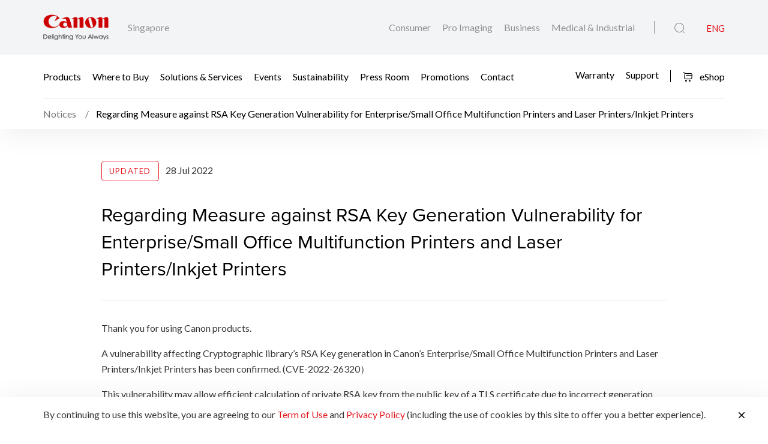

--- FILE ---
content_type: text/html;charset=UTF-8
request_url: https://sg.canon/en/support/regarding-measure-against-rsa-key-generation-vulnerability-for-enterprise-small-office-multifunction-printers-laser-printers-and-inkjet-printers/notice
body_size: 10188
content:

<!doctype html>
<html lang="en" class="no-js">
<head>
    <title>Regarding Measure against RSA Key Generation Vulnerability for Enterprise/Small Office Multifunction Printers and Laser Printers/Inkjet Printers - Canon Singapore</title>
    <meta charset="utf-8">
    <meta name="viewport" content="width=device-width, initial-scale=1"/>
    
        <meta name="description" content="Thank you for using Canon products.
A vulnerability affecting Cryptographic library&rsquo;s RSA Key generation in Canon&rsquo;s Enterprise/Small Office Multifunction Printers ..."/>
    
    <meta property="og:locale" content="en_US"/>
    <meta property="og:type" content="Pages"/>
    <meta property="og:site_name" content="Canon"/>
    
        <meta property="og:title" content="Regarding Measure against RSA Key Generation Vulnerability for Enterprise/Small Office Multifunction Printers and Laser Printers/Inkjet Printers"/>
    
    
        <meta property="og:description" content="Thank you for using Canon products.
A vulnerability affecting Cryptographic library&rsquo;s RSA Key generation in Canon&rsquo;s Enterprise/Small Office Multifunction Printers ..."/>
    
    
        <meta property="og:url" content="https://sg.canon/en/support/regarding-measure-against-rsa-key-generation-vulnerability-for-enterprise-small-office-multifunction-printers-laser-printers-and-inkjet-printers/notice?segment=consumer"/>
    
    
        <meta property="og:image" content="/assets/media/placeholder/article.jpg"/>
    
    <link rel="icon" type="image/x-ico" href="/assets/favicon-f025e90207d0d413a6d3b78b0cc3df08.ico"/>

    






    <!-- Google Tag Manager -->
    <script>(function(w,d,s,l,i){w[l]=w[l]||[];w[l].push({'gtm.start':
            new Date().getTime(),event:'gtm.js'});var f=d.getElementsByTagName(s)[0],
        j=d.createElement(s),dl=l!='dataLayer'?'&l='+l:'';j.async=true;j.src=
        'https://www.googletagmanager.com/gtm.js?id='+i+dl;f.parentNode.insertBefore(j,f);
    })(window,document,'script','dataLayer','GTM-N7XQPVW');</script>
    <!-- End Google Tag Manager -->



    <!-- Google tag (gtag.js) -->
<script async src="https://www.googletagmanager.com/gtag/js?id=G-7WZB1XYC5J"></script>
<script>
  window.dataLayer = window.dataLayer || [];
function gtag(){dataLayer.push(arguments);}
  gtag('js', new Date());

gtag('config', 'G-7WZB1XYC5J');
</script>


<script>
    window.dataLayer = window.dataLayer || [];
    dataLayer.push({
        'page_type': 'SIMS',
        'page_segment': 'SIMS'
    });
</script>

    <link rel="stylesheet" href="/assets/icons-df4fe550bac35849baa517f8cc248b4a.css" />
    <link rel="stylesheet" href="/assets/core-plugins-62a86412bbb298d795b07bed12449fdc.css" />
    <link rel="stylesheet" href="/assets/plugins-4aef676d57cc59b6ac1d16382bbdb9ed.css" />
    <link rel="stylesheet" href="/assets/styles-d9da179c10e87abe0ca55ca652c29551.css" />
    <link rel="stylesheet" href="/assets/print-3f903e881e324d02e1a2186a4f579c50.css" media="print"/>
    
    
    <meta name="layout" content="main"/>

</head>

<body class="">





    <!-- Google Tag Manager (noscript) -->
    <noscript><iframe src="https://www.googletagmanager.com/ns.html?id=GTM-N7XQPVW"
                      height="0" width="0" style="display:none;visibility:hidden"></iframe></noscript>
    <!-- End Google Tag Manager (noscript) -->


<!-- Start Header -->



<header class="header">
    <div class="header__wrapper js-header">
        <div class="container">
            <div class="header__main d-flex js-header-main">
                <div class="header__brand d-flex">
                    
                    <a href="/en/consumer" class="header__brand--link null homeConsumerLang" aria-label="Canon Brand Link">
                        
                            <img src="/assets/media/brand/canon-logo-d87d3133289dae21ded89f1d268f37d5.png" class="header__brand--logo" alt="Canon Brand Image"/>
                        
                    </a>
                    <div class="header__brand--region flex-fill align-self-center">Singapore</div>
                </div>
                <div class="header__attribute flex-fill align-self-center">
                    <div class="header__attribute--wrapper d-flex">
                        <div class="header__attribute--site flex-fill align-self-center">
                            <div class="header__attribute--site-mobile">
                                <button type="button" class="header__attribute--site-button dropdown-toggle" data-bs-toggle="dropdown">
                                    
                                        Consumer
                                    
                                </button>
                                <ul class="header__attribute--site-dropdown dropdown-menu" aria-labelledby="dropdownMenuLink">
                                    <li>
                                        <a href="/en/consumer" class="dropdown-item homeConsumerLang active">
                                            Consumer
                                        </a>
                                    </li>
                                    <li>
                                        <a href="/en/pro-imaging" class="dropdown-item homeProImagingLang ">
                                            Pro Imaging
                                        </a>
                                    </li>
                                    <li>
                                        <a href="/en/business" class="dropdown-item homeBusinessLang ">
                                            Business
                                        </a>
                                    </li>
                                    <li>
                                        <a href="/en/medical-industrial" class="dropdown-item  homeMedicalIndustrialLang ">
                                            Medical & Industrial
                                        </a>
                                    </li>
                                </ul>
                            </div>
                            
                                
                                <a href="/en/consumer" class="header__attribute--site-link homeConsumerLang ">
                                    Consumer
                                </a>
                                <a href="/en/pro-imaging" class="header__attribute--site-link homeProImagingLang ">
                                    Pro Imaging
                                </a>
                                <a href="/en/business" class="header__attribute--site-link homeBusinessLang ">
                                    Business
                                </a>
                                <a href="/en/medical-industrial" class="header__attribute--site-link  homeMedicalIndustrialLang ">
                                    Medical & Industrial
                                </a>
                            
                        </div>
                        
                            <div class="header__attribute--item">
                                <button class="header__attribute--search-button js-global-search-open" aria-label="Global Search"><span class="ci-search-normal-1"></span></button>
                                <div class="header__attribute--hamburger-menu">
                                    <button type="button" class="header__attribute--hamburger-menu-button menu-collapsed js-hamburger-menu-collapsed" aria-label="Mobile menu collapsed"></button>
                                    <button type="button" class="header__attribute--hamburger-menu-button menu-collapse js-hamburger-menu-collapse" aria-label="Mobile menu collapse"></button>
                                </div>
                                <div class="header__attribute--language dropdowns">
                                    
                                        <span class="header__attribute--language-button active">ENG</span>
                                    
                                </div>
                            </div>
                        
                    </div>
                </div>
            </div>
        </div>
        <div class="header__navbar js-header-navbar">
            <div class="container header__navbar--container js-header-navbar-container">
                <div class="header__navbar--wrapper d-flex">
                    
                    <div class="header__navbar--close">
                        <div class="header__navbar--mobile-column-full text-end">
                            <button type="button" class="header__navbar--close-hide js-hamburger-menu-collapse"><span class="ci-close"></span></button>
                        </div>
                    </div>
                    <div class="header__navbar--mobile">
                        <div class="header__navbar--mobile-column">
                            <div class="header__brand--region">Singapore</div>
                        </div>
                        <div class="header__navbar--mobile-column text-end">
                            <div class="header__attribute--language dropdowns">
                                <button type="button" class="header__attribute--language-button dropdown-toggle" data-bs-toggle="dropdown">ENG</button>
                                <ul class="header__attribute--language-dropdown dropdown-menu" aria-labelledby="dropdownMenuLink">
                                    
                                        
                                        <li><a class="dropdown-item active" href="#">ENG</a></li>
                                    
                                </ul>
                            </div>
                        </div>
                    </div>
                    <div class="header__navbar--left flex-fill align-self-center">
                        
                            
                                <a href="javascript:void(0)" class="header__navbar--link js-megamenu-open">Products</a>
                            
                        
                            
                                
                                
                                
                                
                                
                                
                                <a class="header__navbar--link "  href="/en/consumer/buy" target="_self">Where to Buy</a>
                            
                        
                            
                                
                                
                                
                                
                                
                                    
                                    
                                    
                                        
                                    
                                
                                
                                <a class="header__navbar--link "  href="/en/consumer/web/solutions-for-your-camera-printer" target="_self">Solutions &amp; Services</a>
                            
                        
                            
                                
                                
                                
                                
                                
                                
                                <a class="header__navbar--link "  href="/en/consumer/event" target="_self">Events</a>
                            
                        
                            
                                
                                
                                
                                
                                
                                    
                                    
                                    
                                        
                                    
                                
                                
                                <a class="header__navbar--link "  href="/en/consumer/web/company-sustainability" target="_self">Sustainability</a>
                            
                        
                            
                                
                                
                                
                                
                                
                                
                                <a class="header__navbar--link "  href="/en/consumer/press/landing" target="_self">Press Room</a>
                            
                        
                            
                                
                                
                                
                                
                                
                                
                                <a class="header__navbar--link "  href="/en/consumer/promotions" target="_self">Promotions</a>
                            
                        
                            
                                
                                
                                
                                
                                
                                
                                <a class="header__navbar--link "  href="/en/consumer/contact-us" target="_self">Contact</a>
                            
                        
                    </div>
                    <div class="header__navbar--right">
                        
                        
                            
                                
                                
                                
                                
                                
                                    
                                    
                                    
                                        
                                    
                                
                                <a class="header__navbar--link " href="/en/consumer/web/buying-warranty" target="_self">Warranty</a>
                            
                        
                            
                                
                                
                                
                                
                                
                                <a class="header__navbar--link " href="/en/support" target="_self">Support</a>
                            
                        
                        
                            
                            
                                <a href="https://shop.sg.canon" class="button button__icon--left button__text header__navbar--link eShop-link" target="_blank">
                                    <span class="ci-shopping-cart"></span>
                                    eShop
                                </a>
                            
                        
                    </div>
                </div>
            </div>
        </div>
        
        
        
        
    <div class="breadcrumb__wrapp js-breadcrumb">
        <div class="container">
            <div class="breadcrumb__listing">
                
                    <div class="breadcrumb__content">
                        <div class="breadcrumb__item">
                            
                                
                                    <a href="/en/support/notices/all">
                                        Notices
                                    </a>
                                
                            
                            
                            
                                
                            
                        </div>
                        
                            <div class="breadcrumb__item active"><span>Regarding Measure against RSA Key Generation Vulnerability for Enterprise/Small Office Multifunction Printers and Laser Printers/Inkjet Printers</span></div>
                        
                    </div>
                
            </div>
        </div>
    </div>

    </div>
</header>
<!-- End Header -->
<div class="globalSearch js-global-search">
    <div class="globalSearch__body js-global-search-body">
        <div class="container">
            <form action="/singapore/en/consumer/search" method="get" class="globalSearch__form" >
                <input class="globalSearch__input js-global-search-input" name="q" placeholder="Type here to search"/>
                <button type="button" class="globalSearch__close js-global-search-close" aria-label="Close Search">
                    <span class="ci-close"></span>
                </button>
            </form>

            <div class="globalSearch__container">
                <div class="row globalSearch__container--row">
                    <div class="col-lg-4 globalSearch__container--column">
                        <div class="globalSearch__popular">
                            <h3 class="globalSearch__title">Popular Searches</h3>
                            <ul class="globalSearch__listing">
                                <li class="js-popular-searches">CP820 Printer Driver V5.1</li>
                                <li class="js-popular-searches">Windows Printer Driver Guide</li>
                                <li class="js-popular-searches">EOS RP (RF24-105mm f/4-7.1 IS STM)</li>
                                <li class="js-popular-searches">EOS R50 (RF-S18-45mm f/4.5-6.3 IS STM)</li>
                                <li class="js-popular-searches">Control Ring Mount Adapter EF-EOS R</li>
                            </ul>
                        </div>
                    </div>

                    <div class="col-lg-8 globalSearch__container--column media-desktop">
                        <div class="globalSearch__product">
                            <h3 class="globalSearch__title">Recommended Products</h3>

                            <div class="row">
                                
                                    <div class="col-lg-4">
                                        <div class="globalSearch__product--card">
                                            <a href="/en/consumer/imageclass-mf667cx/main/product">
                                                <div class="globalSearch__product--card-thumbnail">
                                                    <img src="https://sg.canon/media/image/2025/08/26/2bdc18da25df4986884df86bcfab1354_MF667Cx_MF664Cdw__RFront_362x320.png"
                                                         class="globalSearch__product--card-img" alt=""/>
                                                </div>
                                            </a>
                                            <h4 class="globalSearch__product--card-title js-match-title">
                                                <a href="/en/consumer/imageclass-mf667cx/main/product">imageCLASS MF667Cx</a>
                                            </h4>
                                            <div class="globalSearch__product--card-price">
                                                <div class="globalSearch__product--card-price-inner">
                                                    
                                                        
                                                        <div class="productSticky__price">
                                                            
                                                                <sup>RRP</sup>
                                                                <div class="productSticky__price--label price">SGD&nbsp; 699.00</div>
                                                            
                                                            
                                                            
                                                        </div>
                                                    
                                                </div>

                                                <div class="globalSearch__product--card-price-inclusive"></div>
                                            </div>
                                        </div>
                                    </div>
                                
                                    <div class="col-lg-4">
                                        <div class="globalSearch__product--card">
                                            <a href="/en/consumer/imageclass-mf662cdw/main/product">
                                                <div class="globalSearch__product--card-thumbnail">
                                                    <img src="https://sg.canon/media/image/2025/08/26/c9f03088c5844485a1de84782cff1063_MF662Cdw_RFront_362x320.png"
                                                         class="globalSearch__product--card-img" alt=""/>
                                                </div>
                                            </a>
                                            <h4 class="globalSearch__product--card-title js-match-title">
                                                <a href="/en/consumer/imageclass-mf662cdw/main/product">imageCLASS MF662Cdw</a>
                                            </h4>
                                            <div class="globalSearch__product--card-price">
                                                <div class="globalSearch__product--card-price-inner">
                                                    
                                                        
                                                        <div class="productSticky__price">
                                                            
                                                                <sup>RRP</sup>
                                                                <div class="productSticky__price--label price">SGD&nbsp; 549.00</div>
                                                            
                                                            
                                                            
                                                        </div>
                                                    
                                                </div>

                                                <div class="globalSearch__product--card-price-inclusive"></div>
                                            </div>
                                        </div>
                                    </div>
                                
                                    <div class="col-lg-4">
                                        <div class="globalSearch__product--card">
                                            <a href="/en/consumer/imageclass-lbp647cdw/main/product">
                                                <div class="globalSearch__product--card-thumbnail">
                                                    <img src="https://sg.canon/media/image/2025/08/26/6653fad0980f4f43bed97df06d9e5933_LBP640_F_362x320.png"
                                                         class="globalSearch__product--card-img" alt=""/>
                                                </div>
                                            </a>
                                            <h4 class="globalSearch__product--card-title js-match-title">
                                                <a href="/en/consumer/imageclass-lbp647cdw/main/product">imageCLASS LBP647Cdw</a>
                                            </h4>
                                            <div class="globalSearch__product--card-price">
                                                <div class="globalSearch__product--card-price-inner">
                                                    
                                                        
                                                        <div class="productSticky__price">
                                                            
                                                                <sup>RRP</sup>
                                                                <div class="productSticky__price--label price">SGD&nbsp; 449.00</div>
                                                            
                                                            
                                                            
                                                        </div>
                                                    
                                                </div>

                                                <div class="globalSearch__product--card-price-inclusive"></div>
                                            </div>
                                        </div>
                                    </div>
                                
                            </div>
                        </div>
                    </div>
                </div>
            </div>
        </div>
    </div>

    <div class="globalSearch__overlay js-global-search-overlay"></div>
</div>

    
    
<div class="megamenu js-megamenu">
    <div class="megamenu__body js-megamenu-body">
        <div class="container">
            <div class="row">
                <div class="col-lg-9">
                    <div class="row">
                        <div class="col-lg-4">
                            <div class="megamenu__column megamenu__column--first js-megamenu-categories">
                                <div class="megamenu__column--content">
                                    <div class="header__navbar--close">
                                        <div class="header__navbar--mobile-column text-start">
                                            <button type="button" class="header__navbar--close-back js-hamburger-menu-back" data-current="categories" data-back="navbar"><span class="ci-arrow-left-1"></span></button>
                                        </div>
                                        <div class="header__navbar--mobile-column text-end">
                                            <button type="button" class="header__navbar--close-hide js-hamburger-menu-collapse"><span class="ci-close"></span></button>
                                        </div>
                                    </div>
                                    <h4 class="megamenu__column--heading">Product Range</h4>
                                    <ul class="nav nav-tabs megamenu__listing">
                                        
                                            <li><button type="button" class="megamenu__listing--button js-megamenu-categories-link active" data-bs-toggle="tab" data-thumbnail="#thumb__photography__0" data-bs-target="#photography__0">Photography</button></li>
                                        
                                            <li><button type="button" class="megamenu__listing--button js-megamenu-categories-link " data-bs-toggle="tab" data-thumbnail="#thumb__printing__1" data-bs-target="#printing__1">Printing</button></li>
                                        
                                            <li><button type="button" class="megamenu__listing--button js-megamenu-categories-link " data-bs-toggle="tab" data-thumbnail="#thumb__scanning__2" data-bs-target="#scanning__2">Scanning</button></li>
                                        
                                            <li><button type="button" class="megamenu__listing--button js-megamenu-categories-link " data-bs-toggle="tab" data-thumbnail="#thumb__videography-solutions__3" data-bs-target="#videography-solutions__3">Videography Solutions</button></li>
                                        
                                            <li><button type="button" class="megamenu__listing--button js-megamenu-categories-link " data-bs-toggle="tab" data-thumbnail="#thumb__others__4" data-bs-target="#others__4">Others</button></li>
                                        
                                    </ul>




                                </div>
                            </div>
                        </div>
                        <div class="col-lg-8">
                            <div class="megamenu__column megamenu__column--last js-megamenu-type">
                                <div class="tab-pane fade show active">
                                    <div class="megamenu__column--content">
                                        <div class="header__navbar--close">
                                            <div class="header__navbar--mobile-column text-start">
                                                <button type="button" class="header__navbar--close-back js-hamburger-menu-back" data-current="type" data-back="categories"><span class="ci-arrow-left-1"></span></button>
                                            </div>
                                            <div class="header__navbar--mobile-column text-end">
                                                <button type="button" class="header__navbar--close-hide js-hamburger-menu-collapse"><span class="ci-close"></span></button>
                                            </div>
                                        </div>
                                        <h4 class="megamenu__column--heading">Product Category</h4>
                                        <div class="tab-content">
                                            <!-- Star Tab Content Photography-->
                                            
                                                <div id="photography__0" class="tab-pane fade show active">
                                                     <div class="row">
                                                        <div class="col-lg-12">
                                                            <ul class="megamenu__listing">
                                                                
                                                                    <li>
                                                                        
                                                                        <a href="/en/consumer/products/search?category=photography&amp;subCategory=mirrorless-eos-r" target="_self" class="megamenu__listing--link">Mirrorless (EOS R)</a>
                                                                    </li>
                                                                
                                                                    <li>
                                                                        
                                                                        <a href="/en/consumer/products/search?category=photography&amp;subCategory=rf-lenses" target="_self" class="megamenu__listing--link">RF Lenses</a>
                                                                    </li>
                                                                
                                                                    <li>
                                                                        
                                                                        <a href="/en/consumer/products/search?category=photography&amp;subCategory=digital-compact-cameras" target="_self" class="megamenu__listing--link">Digital Compact Cameras</a>
                                                                    </li>
                                                                
                                                                    <li>
                                                                        
                                                                        <a href="/en/consumer/products/search?category=photography&amp;subCategory=accessories" target="_self" class="megamenu__listing--link">Accessories</a>
                                                                    </li>
                                                                
                                                                    <li>
                                                                        
                                                                        <a href="/en/consumer/products/search?category=photography&amp;subCategory=dslr-eos" target="_self" class="megamenu__listing--link">DSLR (EOS)</a>
                                                                    </li>
                                                                
                                                                    <li>
                                                                        
                                                                        <a href="/en/consumer/products/search?category=photography&amp;subCategory=ef-lenses" target="_self" class="megamenu__listing--link">EF Lenses</a>
                                                                    </li>
                                                                
                                                                    <li>
                                                                        
                                                                        <a href="/en/consumer/products/search?category=photography&amp;subCategory=mobile-applications" target="_self" class="megamenu__listing--link">Mobile Applications</a>
                                                                    </li>
                                                                
                                                            </ul>
                                                        </div>
                                                     </div>
                                                </div>
                                            
                                                <div id="printing__1" class="tab-pane fade ">
                                                     <div class="row">
                                                        <div class="col-lg-12">
                                                            <ul class="megamenu__listing">
                                                                
                                                                    <li>
                                                                        
                                                                        <a href="/en/consumer/products/search?category=printing&amp;subCategory=inkjet-printers" target="_self" class="megamenu__listing--link">Inkjet Printers</a>
                                                                    </li>
                                                                
                                                                    <li>
                                                                        
                                                                        <a href="/en/consumer/products/search?category=printing&amp;subCategory=a3-a2-pro-printers" target="_self" class="megamenu__listing--link">A3/A2 PRO Printers</a>
                                                                    </li>
                                                                
                                                                    <li>
                                                                        
                                                                        <a href="/en/consumer/products/search?category=printing&amp;subCategory=laser-printers" target="_self" class="megamenu__listing--link">Laser Printers</a>
                                                                    </li>
                                                                
                                                                    <li>
                                                                        
                                                                        <a href="/en/consumer/products/search?category=printing&amp;subCategory=mobile-printers" target="_self" class="megamenu__listing--link">Mobile Printers</a>
                                                                    </li>
                                                                
                                                                    <li>
                                                                        
                                                                        <a href="/en/consumer/products/search?category=printing&amp;subCategory=consumables" target="" class="megamenu__listing--link">Consumables</a>
                                                                    </li>
                                                                
                                                                    <li>
                                                                        
                                                                        <a href="/en/consumer/products/search?category=printing&amp;subCategory=mobile-applications" target="_self" class="megamenu__listing--link">Mobile Applications</a>
                                                                    </li>
                                                                
                                                            </ul>
                                                        </div>
                                                     </div>
                                                </div>
                                            
                                                <div id="scanning__2" class="tab-pane fade ">
                                                     <div class="row">
                                                        <div class="col-lg-12">
                                                            <ul class="megamenu__listing">
                                                                
                                                                    <li>
                                                                        
                                                                        <a href="/en/consumer/products/search?category=scanning&amp;subCategory=document-scanners" target="_self" class="megamenu__listing--link">Document Scanners</a>
                                                                    </li>
                                                                
                                                                    <li>
                                                                        
                                                                        <a href="/en/consumer/products/search?category=scanning&amp;subCategory=flatbed-scanners" target="_self" class="megamenu__listing--link">Flatbed Scanners</a>
                                                                    </li>
                                                                
                                                            </ul>
                                                        </div>
                                                     </div>
                                                </div>
                                            
                                                <div id="videography-solutions__3" class="tab-pane fade ">
                                                     <div class="row">
                                                        <div class="col-lg-12">
                                                            <ul class="megamenu__listing">
                                                                
                                                                    <li>
                                                                        
                                                                        <a href="/en/consumer/products/search?category=videography-solutions&amp;subCategory=cinema-eos-system" target="_self" class="megamenu__listing--link">Cinema EOS Cameras</a>
                                                                    </li>
                                                                
                                                                    <li>
                                                                        
                                                                        <a href="/en/consumer/products/search?category=videography-solutions&amp;subCategory=cinema-eos-lenses" target="_self" class="megamenu__listing--link">Cinema EOS Lenses</a>
                                                                    </li>
                                                                
                                                                    <li>
                                                                        
                                                                        <a href="/en/consumer/products/search?category=videography-solutions&amp;subCategory=camcorders" target="_self" class="megamenu__listing--link">Camcorders</a>
                                                                    </li>
                                                                
                                                                    <li>
                                                                        
                                                                        <a href="/en/consumer/products/search?category=videography-solutions&amp;subCategory=multi-purpose-cameras" target="_self" class="megamenu__listing--link">Multi-Purpose Cameras</a>
                                                                    </li>
                                                                
                                                                    <li>
                                                                        
                                                                        <a href="/en/consumer/products/search?category=videography-solutions&amp;subCategory=reference-display" target="_self" class="megamenu__listing--link">Reference Display</a>
                                                                    </li>
                                                                
                                                                    <li>
                                                                        
                                                                        <a href="/en/consumer/products/search?category=videography-solutions&amp;subCategory=ef-lenses" target="_self" class="megamenu__listing--link">EF Lenses</a>
                                                                    </li>
                                                                
                                                                    <li>
                                                                        
                                                                        <a href="/en/consumer/products/search?category=videography-solutions&amp;subCategory=accessories" target="_self" class="megamenu__listing--link">Accessories</a>
                                                                    </li>
                                                                
                                                            </ul>
                                                        </div>
                                                     </div>
                                                </div>
                                            
                                                <div id="others__4" class="tab-pane fade ">
                                                     <div class="row">
                                                        <div class="col-lg-12">
                                                            <ul class="megamenu__listing">
                                                                
                                                                    <li>
                                                                        
                                                                        <a href="/en/consumer/products/search?category=others&amp;subCategory=consumables" target="" class="megamenu__listing--link">Consumables</a>
                                                                    </li>
                                                                
                                                                    <li>
                                                                        
                                                                        <a href="/en/consumer/products/search?category=others&amp;subCategory=fax-machines" target="_self" class="megamenu__listing--link">Fax Machines</a>
                                                                    </li>
                                                                
                                                                    <li>
                                                                        
                                                                        <a href="/en/consumer/products/search?category=others&amp;subCategory=mobile-applications" target="_self" class="megamenu__listing--link">Mobile Applications</a>
                                                                    </li>
                                                                
                                                            </ul>
                                                        </div>
                                                     </div>
                                                </div>
                                            
                                            <!-- End Tab Content Photography-->
                                        </div>
                                    </div>
                                </div>
                            </div>
                        </div>




























                    </div>
                </div>
                <div class="col-lg-3">
                    <div class="megamenu__thumbnails">
                        <div class="megamenu__thumbnails--category">
                            
                                
                                    <img id="thumb__photography__0" src="https://sg.canon/media/image/2024/05/24/0b373691e46e4c4fba1100c692ab83d1_EOS+R1+Main+Image+03.1.png" class="megamenu__thumbnails--img js-megamenu-thumbnails-category show" alt="Photography" />
                                
                            
                                
                                    <img id="thumb__printing__1" src="https://sg.canon/media/image/2025/11/10/dc795ed97f4c4a199331379d3422e9b7_printing.png" class="megamenu__thumbnails--img js-megamenu-thumbnails-category " alt="Printing" />
                                
                            
                                
                                    <img id="thumb__scanning__2" src="https://sg.canon/media/init/thumbnails/Scanning.png" class="megamenu__thumbnails--img js-megamenu-thumbnails-category " alt="Scanning" />
                                
                            
                                
                                    <img id="thumb__videography-solutions__3" src="https://sg.canon/media/init/thumbnails/videography.png" class="megamenu__thumbnails--img js-megamenu-thumbnails-category " alt="Videography Solutions" />
                                
                            
                                
                                    <img id="thumb__others__4" src="https://sg.canon/media/image/2024/04/02/837e9e41e4a74d3c8e4398e5b8c0fc1a_Image-01.png" class="megamenu__thumbnails--img js-megamenu-thumbnails-category " alt="Others" />
                                
                            
                        </div>
                    </div>
                </div>
            </div>
        </div>
    </div>
    <div class="megamenu__overlay js-megamenu-overlay"></div>
</div>





<main>
    
    
    
        
        
        
    
        
            
            
            
                
                    <section class="section spb-48">
                        <div class="container">
                            <div class="row justify-content-center">
                                <div class="col-lg-10 col-xxl-9">
                                    <div class="simsNoticeDetail__post">
                                        
                                        
                                            <span class="simsNoticeDetail__post--update">Updated</span>
                                        
                                        28 Jul 2022
                                    </div>
                                </div>
                            </div>
                        </div>
                    </section>
                
            
        
        

<section class="section simsNoticeDetail spt-0">
    <div class="container">
        <div class="row justify-content-center">
            <div class="col-lg-10 col-xxl-9">
                <h1 class="simsNoticeDetail__title">Regarding Measure against RSA Key Generation Vulnerability for Enterprise/Small Office Multifunction Printers and Laser Printers/Inkjet Printers</h1>
                <div class="simsNoticeDetail__body">
                    <p>Thank you for using Canon products.</p>
<p>A vulnerability affecting Cryptographic library’s RSA Key generation in Canon’s Enterprise/Small Office Multifunction Printers and Laser Printers/Inkjet Printers has been confirmed. (CVE-2022-26320）</p>
<p>This vulnerability may allow efficient calculation of private RSA key from the public key of a TLS certificate due to incorrect generation process of RSA key pair. If an RSA key pair generated by a Cryptographic library affected by this vulnerability is used for TLS or IPSec, such RSA public key could be exploited by third party and render the certificate invalid.</p>
<p>There have been no reports of damage relating to this vulnerability. However, to enhance the security of the product, we advise customers to install the latest firmware available for the affected products mentioned below.</p>
<p>In case an RSA key pair is generated by an affected Cryptographic library, additional steps are required after firmware upgrade. Please see below for detailed steps.</p>
<p>We also recommend customers to set a private IP address for the products and create a network environment with a firewall or Wi-Fi router that can restrict network access.</p>
<p>For more details on “Securing products when connecting to a network, please visit <a href="https://psirt.canon/hardening/" target="_blank">here</a>.</p>
<p>We will continue to update customers on any vulnerability detected in other products.</p>
<p><strong>Affected Products:</strong></p>
<div class="table-responsive">
<table>
<tbody>
<tr>
<td><strong>Enterprise/Small Office Multifunction Printers</strong></td>
<td><strong>Detailed Steps Guide</strong></td>
</tr>
<tr>
<td style="width: 75%;">imagePRESS C165 / C170</td>
<td>Click <a href="/media/download?file=https://sg.canon/media/document/2022/04/04/1aebb738182f4d03ab4a1be345dafb04_USRM3-1246-00-enGB.pdf" target="_blank">Here</a></td>
</tr>
<tr>
<td>imageRUNNER 1643 II Series</td>
<td>Click <a href="/media/download?file=https://sg.canon/media/document/2022/04/04/ce1620512b8b465bbb37974005c1b4af_USRM3-1255-00-enGB.pdf" target="_blank">Here</a></td>
</tr>
<tr>
<td>imageRUNNER 2425</td>
<td>Click <a href="/media/download?file=https://sg.canon/media/document/2022/04/04/1aebb738182f4d03ab4a1be345dafb04_USRM3-1246-00-enGB.pdf" target="_blank">Here</a></td>
</tr>
<tr>
<td>imageRUNNER 2635 / 2645 / 2630 / 2625</td>
<td>Click <a href="/media/download?file=https://sg.canon/media/document/2022/04/04/1aebb738182f4d03ab4a1be345dafb04_USRM3-1246-00-enGB.pdf" target="_blank">Here</a></td>
</tr>
<tr>
<td>imageRUNNER C3222L</td>
<td>Click <a href="/media/download?file=https://sg.canon/media/document/2022/04/04/ce1620512b8b465bbb37974005c1b4af_USRM3-1255-00-enGB.pdf" target="_blank">Here</a></td>
</tr>
<tr>
<td>imageRUNNER C3226 / C3222</td>
<td>Click <a href="/media/download?file=https://sg.canon/media/document/2022/04/04/1aebb738182f4d03ab4a1be345dafb04_USRM3-1246-00-enGB.pdf" target="_blank">Here</a></td>
</tr>
<tr>
<td>imageRUNNER ADVANCE 4500 III Series</td>
<td>Click <a href="/media/download?file=https://sg.canon/media/document/2022/04/04/1aebb738182f4d03ab4a1be345dafb04_USRM3-1246-00-enGB.pdf" target="_blank">Here</a></td>
</tr>
<tr>
<td>imageRUNNER ADVANCE 4500 Series</td>
<td>Click <a href="/media/download?file=https://sg.canon/media/document/2022/04/04/1aebb738182f4d03ab4a1be345dafb04_USRM3-1246-00-enGB.pdf" target="_blank">Here</a></td>
</tr>
<tr>
<td>imageRUNNER ADVANCE 6570 III Series</td>
<td>Click <a href="/media/download?file=https://sg.canon/media/document/2022/04/04/1aebb738182f4d03ab4a1be345dafb04_USRM3-1246-00-enGB.pdf" target="_blank">Here</a></td>
</tr>
<tr>
<td>imageRUNNER ADVANCE 6570 Series</td>
<td>Click <a href="/media/download?file=https://sg.canon/media/document/2022/04/04/1aebb738182f4d03ab4a1be345dafb04_USRM3-1246-00-enGB.pdf" target="_blank">Here</a></td>
</tr>
<tr>
<td>imageRUNNER ADVANCE 715 </td>
<td>Click <a href="/media/download?file=https://sg.canon/media/document/2022/04/04/1aebb738182f4d03ab4a1be345dafb04_USRM3-1246-00-enGB.pdf" target="_blank">Here</a></td>
</tr>
<tr>
<td>imageRUNNER ADVANCE 715 III</td>
<td>Click <a href="/media/download?file=https://sg.canon/media/document/2022/04/04/1aebb738182f4d03ab4a1be345dafb04_USRM3-1246-00-enGB.pdf" target="_blank">Here</a></td>
</tr>
<tr>
<td>imageRUNNER ADVANCE 8500 III Series</td>
<td>Click <a href="/media/download?file=https://sg.canon/media/document/2022/04/04/1aebb738182f4d03ab4a1be345dafb04_USRM3-1246-00-enGB.pdf" target="_blank">Here</a></td>
</tr>
<tr>
<td>imageRUNNER ADVANCE 8500 Series</td>
<td>Click <a href="/media/download?file=https://sg.canon/media/document/2022/04/04/1aebb738182f4d03ab4a1be345dafb04_USRM3-1246-00-enGB.pdf" target="_blank">Here</a></td>
</tr>
<tr>
<td>imageRUNNER ADVANCE C3500 III Series</td>
<td>Click <a href="/media/download?file=https://sg.canon/media/document/2022/04/04/1aebb738182f4d03ab4a1be345dafb04_USRM3-1246-00-enGB.pdf" target="_blank">Here</a></td>
</tr>
<tr>
<td>imageRUNNER ADVANCE C3500 Series</td>
<td>Click <a href="/media/download?file=https://sg.canon/media/document/2022/04/04/1aebb738182f4d03ab4a1be345dafb04_USRM3-1246-00-enGB.pdf" target="_blank">Here</a></td>
</tr>
<tr>
<td>imageRUNNER ADVANCE C355 </td>
<td>Click <a href="/media/download?file=https://sg.canon/media/document/2022/04/04/1aebb738182f4d03ab4a1be345dafb04_USRM3-1246-00-enGB.pdf" target="_blank">Here</a></td>
</tr>
<tr>
<td>imageRUNNER ADVANCE C356</td>
<td>Click <a href="/media/download?file=https://sg.canon/media/document/2022/04/04/1aebb738182f4d03ab4a1be345dafb04_USRM3-1246-00-enGB.pdf" target="_blank">Here</a></td>
</tr>
<tr>
<td>imageRUNNER ADVANCE C356 III</td>
<td>Click <a href="/media/download?file=https://sg.canon/media/document/2022/04/04/1aebb738182f4d03ab4a1be345dafb04_USRM3-1246-00-enGB.pdf" target="_blank">Here</a></td>
</tr>
<tr>
<td>imageRUNNER ADVANCE C5500 III Series</td>
<td>Click <a href="/media/download?file=https://sg.canon/media/document/2022/04/04/1aebb738182f4d03ab4a1be345dafb04_USRM3-1246-00-enGB.pdf" target="_blank">Here</a></td>
</tr>
<tr>
<td>imageRUNNER ADVANCE C5500 Series</td>
<td>Click <a href="/media/download?file=https://sg.canon/media/document/2022/04/04/1aebb738182f4d03ab4a1be345dafb04_USRM3-1246-00-enGB.pdf" target="_blank">Here</a></td>
</tr>
<tr>
<td>imageRUNNER ADVANCE C7500 III Series</td>
<td>Click <a href="/media/download?file=https://sg.canon/media/document/2022/04/04/1aebb738182f4d03ab4a1be345dafb04_USRM3-1246-00-enGB.pdf" target="_blank">Here</a></td>
</tr>
<tr>
<td>imageRUNNER ADVANCE C7500 Series</td>
<td>Click <a href="/media/download?file=https://sg.canon/media/document/2022/04/04/1aebb738182f4d03ab4a1be345dafb04_USRM3-1246-00-enGB.pdf" target="_blank">Here</a></td>
</tr>
<tr>
<td>imageRUNNER ADVANCE DX 4700 Series</td>
<td>Click <a href="/media/download?file=https://sg.canon/media/document/2022/04/04/1aebb738182f4d03ab4a1be345dafb04_USRM3-1246-00-enGB.pdf" target="_blank">Here</a></td>
</tr>
<tr>
<td>imageRUNNER ADVANCE DX 6000</td>
<td>Click <a href="/media/download?file=https://sg.canon/media/document/2022/04/04/1aebb738182f4d03ab4a1be345dafb04_USRM3-1246-00-enGB.pdf" target="_blank">Here</a></td>
</tr>
<tr>
<td>imageRUNNER ADVANCE DX 6700 Series</td>
<td>Click <a href="/media/download?file=https://sg.canon/media/document/2022/04/04/1aebb738182f4d03ab4a1be345dafb04_USRM3-1246-00-enGB.pdf" target="_blank">Here</a></td>
</tr>
<tr>
<td>imageRUNNER ADVANCE DX 6800 Series</td>
<td>Click <a href="/media/download?file=https://sg.canon/media/document/2022/04/04/1aebb738182f4d03ab4a1be345dafb04_USRM3-1246-00-enGB.pdf" target="_blank">Here</a></td>
</tr>
<tr>
<td>imageRUNNER ADVANCE DX 717</td>
<td>Click <a href="/media/download?file=https://sg.canon/media/document/2022/04/04/1aebb738182f4d03ab4a1be345dafb04_USRM3-1246-00-enGB.pdf" target="_blank">Here</a></td>
</tr>
<tr>
<td>imageRUNNER ADVANCE DX 8700 Series</td>
<td>Click <a href="/media/download?file=https://sg.canon/media/document/2022/04/04/1aebb738182f4d03ab4a1be345dafb04_USRM3-1246-00-enGB.pdf" target="_blank">Here</a></td>
</tr>
<tr>
<td>imageRUNNER ADVANCE DX C357</td>
<td>Click <a href="/media/download?file=https://sg.canon/media/document/2022/04/04/1aebb738182f4d03ab4a1be345dafb04_USRM3-1246-00-enGB.pdf" target="_blank">Here</a></td>
</tr>
<tr>
<td>imageRUNNER ADVANCE DX C3700 Series</td>
<td>Click <a href="/media/download?file=https://sg.canon/media/document/2022/04/04/1aebb738182f4d03ab4a1be345dafb04_USRM3-1246-00-enGB.pdf" target="_blank">Here</a></td>
</tr>
<tr>
<td>imageRUNNER ADVANCE DX C3800 Series</td>
<td>Click <a href="/media/download?file=https://sg.canon/media/document/2022/04/04/1aebb738182f4d03ab4a1be345dafb04_USRM3-1246-00-enGB.pdf" target="_blank">Here</a></td>
</tr>
<tr>
<td>imageRUNNER ADVANCE DX C5700 Series</td>
<td>Click <a href="/media/download?file=https://sg.canon/media/document/2022/04/04/1aebb738182f4d03ab4a1be345dafb04_USRM3-1246-00-enGB.pdf" target="_blank">Here</a></td>
</tr>
<tr>
<td>imageRUNNER ADVANCE DX C5800 Series</td>
<td>Click<a href="/media/download?file=https://sg.canon/media/document/2022/04/04/1aebb738182f4d03ab4a1be345dafb04_USRM3-1246-00-enGB.pdf" target="_blank"> Here</a></td>
</tr>
<tr>
<td>imageRUNNER ADVANCE DX C7700 Series</td>
<td>Click <a href="/media/download?file=https://sg.canon/media/document/2022/04/04/1aebb738182f4d03ab4a1be345dafb04_USRM3-1246-00-enGB.pdf" target="_blank">Here</a></td>
</tr>
</tbody>
</table>
</div>
<div class="table-responsive">
<table>
<tbody>
<tr>
<td style="width: 75%;"><strong>Inkjet Printers</strong></td>
<td><strong>Detailed Steps Guide</strong></td>
</tr>
<tr>
<td>PIXMA PRO-200</td>
<td>Click <a href="/media/download?file=https://sg.canon/media/document/2022/04/04/fb5ed0ae7b4c4b50bce6a143aecdb87c_RSA+Key+Generation+Vulnerability+-+Key+Check+and+Fix_ENV1.pdf" target="_blank">Here</a></td>
</tr>
<tr>
<td>PIXMA PRO-300</td>
<td>Click <a href="/media/download?file=https://sg.canon/media/document/2022/04/04/fb5ed0ae7b4c4b50bce6a143aecdb87c_RSA+Key+Generation+Vulnerability+-+Key+Check+and+Fix_ENV1.pdf" target="_blank">Here</a></td>
</tr>
<tr>
<td>MAXIFY GX6070</td>
<td>Click <a href="/media/download?file=https://sg.canon/media/document/2022/04/04/fb5ed0ae7b4c4b50bce6a143aecdb87c_RSA+Key+Generation+Vulnerability+-+Key+Check+and+Fix_ENV1.pdf">Here</a></td>
</tr>
<tr>
<td>MAXIFY GX7070</td>
<td>Click <a href="/media/download?file=https://sg.canon/media/document/2022/04/04/fb5ed0ae7b4c4b50bce6a143aecdb87c_RSA+Key+Generation+Vulnerability+-+Key+Check+and+Fix_ENV1.pdf">Here</a></td>
</tr>
</tbody>
</table>
</div>
<div class="table-responsive">
<table>
<tbody>
<tr>
<td style="width: 75%;"><strong>Large Format Printers</strong></td>
<td><strong>Detailed Steps Guide</strong></td>
</tr>
<tr>
<td>imagePROGRAF TZ-5300</td>
<td>-</td>
</tr>
<tr>
<td>imagePROGRAF TX-5410</td>
<td>-</td>
</tr>
<tr>
<td>imagePROGRAF TX-5310</td>
<td>-</td>
</tr>
<tr>
<td>imagePROGRAF TX-5210</td>
<td>-</td>
</tr>
<tr>
<td>GP-520</td>
<td>-</td>
</tr>
<tr>
<td>GP-540</td>
<td>-</td>
</tr>
<tr>
<td>GP-5200</td>
<td>-</td>
</tr>
<tr>
<td>GP-5300</td>
<td>-</td>
</tr>
</tbody>
</table>
</div>
<p><strong>Support:<br/>
Enterprise/Small Office Multifunction Printers</strong><br/>
Please contact your nearest service center</p>
<p><strong>Inkjet Printers</strong><br/>
Please contact your nearest service center</p>
<p><strong>Large Format Printers</strong><br/>
Please contact your nearest service center</p>
<p> </p>
<p>First Posted on 15 Mar 2022</p>
                </div>
            </div>
        </div>
    </div>
</section>
        
            
            
            
        
    
        
        



        
    
    

    


<section class="section simsNoticeDetail__share spt-0">
    <div class="container">
        <div class="row justify-content-center">
            <div class="col-lg-10 col-xxl-9">
                <div class="share ">
    <div class="share__wrapper ">
        <label class="share__label">Share:</label>
        <a href="#" class="share__link js-share-facebook" data-platform="facebook" aria-label="Share">
            <svg version="1.1" id="Layer_1" xmlns="http://www.w3.org/2000/svg" xmlns:xlink="http://www.w3.org/1999/xlink" x="0px" y="0px"
                 viewBox="0 0 32 32" xml:space="preserve">
                <path d="M18.7,18H22l1.3-5.3h-4.7V10c0-1.4,0-2.7,2.7-2.7h2V2.9c-0.4-0.1-2.1-0.2-3.8-0.2c-3.6,0-6.2,2.2-6.2,6.3v3.7h-4V18h4v11.3
                                    h5.3V18z"/>
            </svg>
        </a>
        <a href="#" class="share__link js-share-linkedin" data-platform="linkedin" aria-label="Share">
            <svg version="1.1" id="Layer_1" xmlns="http://www.w3.org/2000/svg" xmlns:xlink="http://www.w3.org/1999/xlink" x="0px" y="0px"
                 viewBox="0 0 32 32" xml:space="preserve">
                <path d="M24.4,24.5h-3.6v-5.6c0-1.3,0-3-1.9-3c-1.9,0-2.1,1.4-2.1,2.9v5.7h-3.6V13h3.4v1.6h0c0.5-0.9,1.6-1.8,3.4-1.8
                                c3.6,0,4.3,2.4,4.3,5.5L24.4,24.5L24.4,24.5z M9.3,11.4c-0.3,0-0.5-0.1-0.8-0.2S8.1,11,7.9,10.8c-0.2-0.2-0.3-0.4-0.4-0.7
                                C7.3,9.9,7.3,9.6,7.3,9.4c0-0.4,0.1-0.8,0.3-1.1c0.2-0.3,0.5-0.6,0.9-0.8c0.4-0.2,0.8-0.2,1.2-0.1c0.4,0.1,0.8,0.3,1.1,0.6
                                c0.3,0.3,0.5,0.7,0.6,1.1c0.1,0.4,0,0.8-0.1,1.2c-0.2,0.4-0.4,0.7-0.8,0.9C10.1,11.3,9.7,11.4,9.3,11.4z M11.1,24.5H7.6V13h3.6
                                L11.1,24.5L11.1,24.5z M26.2,4H5.8C4.8,4,4,4.8,4,5.7v20.5c0,1,0.8,1.7,1.8,1.7h20.5c1,0,1.8-0.8,1.8-1.7V5.7C28,4.8,27.2,4,26.2,4
                                L26.2,4z"/>
            </svg>
        </a>
        <a href="#" class="share__link js-print-page" data-platform="print" aria-label="Share">
            <svg version="1.1" id="Layer_1" xmlns="http://www.w3.org/2000/svg" xmlns:xlink="http://www.w3.org/1999/xlink" x="0px" y="0px"
                 viewBox="0 0 32 32" xml:space="preserve">
                <path class="st0" d="M9.3,6.7c0-2.2,1.8-4,4-4h5.3c2.2,0,4,1.8,4,4c0,0.7-0.6,1.3-1.3,1.3H10.7C9.9,8,9.3,7.4,9.3,6.7z M23.7,20
                            c0,0.5-0.5,1-1,1h-1.3v4.3c0,2.2-1.8,4-4,4h-2.7c-2.2,0-4-1.8-4-4V21H9.3c-0.5,0-1-0.5-1-1s0.5-1,1-1h13.3
                            C23.2,19,23.7,19.5,23.7,20z M24,9.3H8c-2.7,0-4,1.3-4,4V20c0,2.7,1.3,4,4,4h0.5c0.4,0,0.8-0.4,0.8-0.8v-0.1c0-0.4-0.4-0.8-0.8-0.9
                            C7.6,21.9,7,21,7,20c0-1.3,1.1-2.3,2.3-2.3h13.3c1.3,0,2.3,1.1,2.3,2.3c0,1-0.6,1.9-1.5,2.2c-0.4,0.2-0.8,0.5-0.8,0.9v0.1
                            c0,0.4,0.4,0.8,0.8,0.8H24c2.7,0,4-1.3,4-4v-6.7C28,10.7,26.7,9.3,24,9.3z M13.3,15.7h-4c-0.5,0-1-0.5-1-1c0-0.5,0.5-1,1-1h4
                            c0.5,0,1,0.5,1,1C14.3,15.2,13.9,15.7,13.3,15.7z"/>
            </svg>
        </a>
    </div>
</div>
            </div>
        </div>
    </div>
</section>

</main>




<!-- Start Footer -->

<footer class="footer" style="background-image: url('/assets/media/brand/growth-27950ad4f23402fb658b03599c1b0ab1.svg');">
    <div class="container">
        <!-- Start Footer Desktop -->
        <div class="footer__main media-desktop">
            <div class="row">
                
                
                    <div class="col-lg-2">
                        <h4 class="footer__title">Company</h4>
                        <ul class="footer__listing">
                            
                                <li class="footer__listing--item">
                                    
                                        <a href="/en/consumer/web/company-commitment-to-innovation" target="_self" class="footer__listing--link">About Us</a>
                                    
                                </li>
                            
                                <li class="footer__listing--item">
                                    
                                        <a href="/en/consumer/web/company-sustainability" target="_self" class="footer__listing--link">Sustainability</a>
                                    
                                </li>
                            
                                <li class="footer__listing--item">
                                    
                                        <a href="/en/consumer/web/company-official-social-media-sites" target="_self" class="footer__listing--link">Official Social Media Sites</a>
                                    
                                </li>
                            
                                <li class="footer__listing--item">
                                    
                                        <a href="/en/consumer/web/company-visit-us" target="_self" class="footer__listing--link">Visit Us</a>
                                    
                                </li>
                            
                                <li class="footer__listing--item">
                                    
                                        <a href="/en/consumer/web/company-careers" target="_self" class="footer__listing--link">Careers</a>
                                    
                                </li>
                            
                                <li class="footer__listing--item">
                                    
                                        <a href="/en/consumer/press/landing" target="_self" class="footer__listing--link">Press Room</a>
                                    
                                </li>
                            
                                <li class="footer__listing--item">
                                    
                                        <a href="/en/consumer/web/terms" target="_self" class="footer__listing--link">Terms of Use</a>
                                    
                                </li>
                            
                                <li class="footer__listing--item">
                                    
                                        <a href="/en/consumer/web/privacy" target="_self" class="footer__listing--link">Privacy Policy</a>
                                    
                                </li>
                            
                                <li class="footer__listing--item">
                                    
                                        <a href="/en/campaign/advisory" target="_self" class="footer__listing--link">Advisory</a>
                                    
                                </li>
                            
                        </ul>
                    </div>
                
                    <div class="col-lg-2">
                        <h4 class="footer__title">Products</h4>
                        <ul class="footer__listing">
                            
                                <li class="footer__listing--item">
                                    
                                        <a href="/en/consumer/products/search?category=photography" target="_self" class="footer__listing--link">Photography</a>
                                    
                                </li>
                            
                                <li class="footer__listing--item">
                                    
                                        <a href="/en/consumer/products/search?category=printing" target="_self" class="footer__listing--link">Printing</a>
                                    
                                </li>
                            
                                <li class="footer__listing--item">
                                    
                                        <a href="/en/consumer/products/search?category=scanning" target="_self" class="footer__listing--link">Scanning</a>
                                    
                                </li>
                            
                                <li class="footer__listing--item">
                                    
                                        <a href="/en/consumer/products/search?category=videography-solutions" target="_self" class="footer__listing--link">Videography Solutions</a>
                                    
                                </li>
                            
                                <li class="footer__listing--item">
                                    
                                        <a href="/en/consumer/products/search?category=others" target="_self" class="footer__listing--link">Others</a>
                                    
                                </li>
                            
                        </ul>
                    </div>
                
                    <div class="col-lg-2">
                        <h4 class="footer__title">Services</h4>
                        <ul class="footer__listing">
                            
                                <li class="footer__listing--item">
                                    
                                        <a href="/en/consumer/buy" target="_self" class="footer__listing--link">Where to Buy</a>
                                    
                                </li>
                            
                                <li class="footer__listing--item">
                                    
                                        <a href="/en/consumer/web/product-warranty" target="_self" class="footer__listing--link">Product Warranty</a>
                                    
                                </li>
                            
                                <li class="footer__listing--item">
                                    
                                        <a href="/en/campaign/cps-sg" target="_blank" class="footer__listing--link">Canon Professional Services (CPS)</a>
                                    
                                </li>
                            
                                <li class="footer__listing--item">
                                    
                                        <a href="https://warranty.sg.canon" target="_blank" class="footer__listing--link">Warranty Registration</a>
                                    
                                </li>
                            
                                <li class="footer__listing--item">
                                    
                                        <a href="/imagingacademy" target="_blank" class="footer__listing--link">Training Registration</a>
                                    
                                </li>
                            
                                <li class="footer__listing--item">
                                    
                                        <a href="/en/consumer/web/anti-counterfeit" target="_self" class="footer__listing--link">Anti-Counterfeit</a>
                                    
                                </li>
                            
                        </ul>
                    </div>
                
                    <div class="col-lg-2">
                        <h4 class="footer__title">Your Canon + You</h4>
                        <ul class="footer__listing">
                            
                                <li class="footer__listing--item">
                                    
                                        <a href="/en/consumer/event" target="_self" class="footer__listing--link">Events</a>
                                    
                                </li>
                            
                        </ul>
                    </div>
                
                    <div class="col-lg-2">
                        <h4 class="footer__title">Support &amp; Downloads</h4>
                        <ul class="footer__listing">
                            
                                <li class="footer__listing--item">
                                    
                                        <a href="/en/support" target="_self" class="footer__listing--link">Support &amp; Downloads</a>
                                    
                                </li>
                            
                                <li class="footer__listing--item">
                                    
                                        <a href="/en/consumer/web/support-servicecharges" target="_self" class="footer__listing--link">Service Charges</a>
                                    
                                </li>
                            
                                <li class="footer__listing--item">
                                    
                                        <a href="https://csp.canon.com.sg" target="_blank" class="footer__listing--link">Repair Status</a>
                                    
                                </li>
                            
                                <li class="footer__listing--item">
                                    
                                        <a class="footer__listing--link js-my-booking">Check My Event Booking</a>
                                    
                                </li>
                            
                        </ul>
                    </div>
                
                
                    <div class="col-lg-2">
                        <h4 class="footer__title">Social</h4>
                        <ul class="footer__listing">
                            
                                <li class="footer__listing--item"><a href="https://www.facebook.com/CanonSGOfficial" target="_blank" class="footer__listing--link">Facebook</a></li>
                            
                                <li class="footer__listing--item"><a href="https://instagram.com/canonsingapore" target="_blank" class="footer__listing--link">Instagram</a></li>
                            
                                <li class="footer__listing--item"><a href="https://www.youtube.com/CanonSGOfficial" target="_blank" class="footer__listing--link">Youtube</a></li>
                            
                                <li class="footer__listing--item"><a href="https://www.linkedin.com/company/canonsingapore" target="_blank" class="footer__listing--link">LinkedIn</a></li>
                            
                                <li class="footer__listing--item"><a href="https://www.tiktok.com/@canonsg" target="_blank" class="footer__listing--link">Tiktok</a></li>
                            
                        </ul>
                    </div>
                
            </div>
        </div>
        <!-- End Footer Desktop -->

        <!-- Start Footer Mobile -->
        <div class="footer__main media-not-desktop">
            <div class="footer__accordion" id="accordionFooter">
                
                    
                        <div class="footer__accordion--item">
                            <h4 id="Company" class="footer__accordion--title collapsed" data-bs-toggle="collapse" data-bs-target="#footer__0" aria-expanded="true" aria-controls="footer__0">Company</h4>
                            <div id="footer__0" class="footer__accordion--collapse collapse" aria-labelledby="Company" data-bs-parent="#accordionFooter">
                                <div class="footer__accordion--body">
                                    <ul class="footer__listing">
                                        
                                            <li class="footer__listing--item">
                                                
                                                    <a href="/en/consumer/web/company-commitment-to-innovation" target="_self" class="footer__listing--link">About Us</a>
                                                
                                            </li>
                                        
                                            <li class="footer__listing--item">
                                                
                                                    <a href="/en/consumer/web/company-sustainability" target="_self" class="footer__listing--link">Sustainability</a>
                                                
                                            </li>
                                        
                                            <li class="footer__listing--item">
                                                
                                                    <a href="/en/consumer/web/company-official-social-media-sites" target="_self" class="footer__listing--link">Official Social Media Sites</a>
                                                
                                            </li>
                                        
                                            <li class="footer__listing--item">
                                                
                                                    <a href="/en/consumer/web/company-visit-us" target="_self" class="footer__listing--link">Visit Us</a>
                                                
                                            </li>
                                        
                                            <li class="footer__listing--item">
                                                
                                                    <a href="/en/consumer/web/company-careers" target="_self" class="footer__listing--link">Careers</a>
                                                
                                            </li>
                                        
                                            <li class="footer__listing--item">
                                                
                                                    <a href="/en/consumer/press/landing" target="_self" class="footer__listing--link">Press Room</a>
                                                
                                            </li>
                                        
                                            <li class="footer__listing--item">
                                                
                                                    <a href="/en/consumer/web/terms" target="_self" class="footer__listing--link">Terms of Use</a>
                                                
                                            </li>
                                        
                                            <li class="footer__listing--item">
                                                
                                                    <a href="/en/consumer/web/privacy" target="_self" class="footer__listing--link">Privacy Policy</a>
                                                
                                            </li>
                                        
                                            <li class="footer__listing--item">
                                                
                                                    <a href="/en/campaign/advisory" target="_self" class="footer__listing--link">Advisory</a>
                                                
                                            </li>
                                        
                                    </ul>
                                </div>
                            </div>
                        </div>
                    
                
                    
                        <div class="footer__accordion--item">
                            <h4 id="Products" class="footer__accordion--title collapsed" data-bs-toggle="collapse" data-bs-target="#footer__1" aria-expanded="true" aria-controls="footer__1">Products</h4>
                            <div id="footer__1" class="footer__accordion--collapse collapse" aria-labelledby="Products" data-bs-parent="#accordionFooter">
                                <div class="footer__accordion--body">
                                    <ul class="footer__listing">
                                        
                                            <li class="footer__listing--item">
                                                
                                                    <a href="/en/consumer/products/search?category=photography" target="_self" class="footer__listing--link">Photography</a>
                                                
                                            </li>
                                        
                                            <li class="footer__listing--item">
                                                
                                                    <a href="/en/consumer/products/search?category=printing" target="_self" class="footer__listing--link">Printing</a>
                                                
                                            </li>
                                        
                                            <li class="footer__listing--item">
                                                
                                                    <a href="/en/consumer/products/search?category=scanning" target="_self" class="footer__listing--link">Scanning</a>
                                                
                                            </li>
                                        
                                            <li class="footer__listing--item">
                                                
                                                    <a href="/en/consumer/products/search?category=videography-solutions" target="_self" class="footer__listing--link">Videography Solutions</a>
                                                
                                            </li>
                                        
                                            <li class="footer__listing--item">
                                                
                                                    <a href="/en/consumer/products/search?category=others" target="_self" class="footer__listing--link">Others</a>
                                                
                                            </li>
                                        
                                    </ul>
                                </div>
                            </div>
                        </div>
                    
                
                    
                        <div class="footer__accordion--item">
                            <h4 id="Services" class="footer__accordion--title collapsed" data-bs-toggle="collapse" data-bs-target="#footer__2" aria-expanded="true" aria-controls="footer__2">Services</h4>
                            <div id="footer__2" class="footer__accordion--collapse collapse" aria-labelledby="Services" data-bs-parent="#accordionFooter">
                                <div class="footer__accordion--body">
                                    <ul class="footer__listing">
                                        
                                            <li class="footer__listing--item">
                                                
                                                    <a href="/en/consumer/buy" target="_self" class="footer__listing--link">Where to Buy</a>
                                                
                                            </li>
                                        
                                            <li class="footer__listing--item">
                                                
                                                    <a href="/en/consumer/web/product-warranty" target="_self" class="footer__listing--link">Product Warranty</a>
                                                
                                            </li>
                                        
                                            <li class="footer__listing--item">
                                                
                                                    <a href="/en/campaign/cps-sg" target="_blank" class="footer__listing--link">Canon Professional Services (CPS)</a>
                                                
                                            </li>
                                        
                                            <li class="footer__listing--item">
                                                
                                                    <a href="https://warranty.sg.canon" target="_blank" class="footer__listing--link">Warranty Registration</a>
                                                
                                            </li>
                                        
                                            <li class="footer__listing--item">
                                                
                                                    <a href="/imagingacademy" target="_blank" class="footer__listing--link">Training Registration</a>
                                                
                                            </li>
                                        
                                            <li class="footer__listing--item">
                                                
                                                    <a href="/en/consumer/web/anti-counterfeit" target="_self" class="footer__listing--link">Anti-Counterfeit</a>
                                                
                                            </li>
                                        
                                    </ul>
                                </div>
                            </div>
                        </div>
                    
                
                    
                        <div class="footer__accordion--item">
                            <h4 id="Your Canon + You" class="footer__accordion--title collapsed" data-bs-toggle="collapse" data-bs-target="#footer__3" aria-expanded="true" aria-controls="footer__3">Your Canon + You</h4>
                            <div id="footer__3" class="footer__accordion--collapse collapse" aria-labelledby="Your Canon + You" data-bs-parent="#accordionFooter">
                                <div class="footer__accordion--body">
                                    <ul class="footer__listing">
                                        
                                            <li class="footer__listing--item">
                                                
                                                    <a href="/en/consumer/event" target="_self" class="footer__listing--link">Events</a>
                                                
                                            </li>
                                        
                                    </ul>
                                </div>
                            </div>
                        </div>
                    
                
                    
                        <div class="footer__accordion--item">
                            <h4 id="Support &amp; Downloads" class="footer__accordion--title collapsed" data-bs-toggle="collapse" data-bs-target="#footer__4" aria-expanded="true" aria-controls="footer__4">Support &amp; Downloads</h4>
                            <div id="footer__4" class="footer__accordion--collapse collapse" aria-labelledby="Support &amp; Downloads" data-bs-parent="#accordionFooter">
                                <div class="footer__accordion--body">
                                    <ul class="footer__listing">
                                        
                                            <li class="footer__listing--item">
                                                
                                                    <a href="/en/support" target="_self" class="footer__listing--link">Support &amp; Downloads</a>
                                                
                                            </li>
                                        
                                            <li class="footer__listing--item">
                                                
                                                    <a href="/en/consumer/web/support-servicecharges" target="_self" class="footer__listing--link">Service Charges</a>
                                                
                                            </li>
                                        
                                            <li class="footer__listing--item">
                                                
                                                    <a href="https://csp.canon.com.sg" target="_blank" class="footer__listing--link">Repair Status</a>
                                                
                                            </li>
                                        
                                            <li class="footer__listing--item">
                                                
                                                    <a class="footer__listing--link js-my-booking">Check My Event Booking</a>
                                                
                                            </li>
                                        
                                    </ul>
                                </div>
                            </div>
                        </div>
                    
                
            </div>
        </div>
        <!-- End Footer Mobile -->

        <div class="footer__site">
            <span class="footer__site--icon ci-global"></span>
            <a href="/en/consumer/selection" class="footer__site--link">
                Other Canon Sites
            </a>
        </div>

        <div class="footer__bottom">
            <div class="d-flex">
                <div class="flex-fill align-self-center">
                    Copyright &copy; 2026 Canon Singapore Pte. Ltd. All rights reserved.
                    
                </div>
                <button type="button" class="footer__back js-back-to-top" aria-label="Back To Top"><span class="ci-arrow-up-1"></span></button>
            </div>
        </div>
    </div>
</footer>
<!-- End Footer -->


    
<div class="modal fade js-my-booking-modal" id="modal-checkBooking" tabindex="-1" aria-hidden="false">
    <div class="modal-dialog modal-dialog-centered modal-lg">
        <div class="modal-content">
            <div class="modal-header">
                <button type="button" class="modal-close" data-bs-dismiss="modal" aria-label="Close">
                    <span class="ci-add"></span>
                </button>
            </div>

            <div class="modal-body">
                <h3>Check My Booking</h3>

                <p class="js-check-booking-element">
                    Provide your booking code and email address you used for the registration, we will re-send the confirmation email to you.
                </p>

                <form action="/singapore/en/consumer/event/check-booking" method="post" name="check-my-booking" autocomplete="off" id="check-my-booking" >
                    <div class="row js-check-booking-element">
                        <div class="col-12">
                            <div class="form-group">
                                <input type="text" class="form-input" name="bookingCode"
                                       placeholder="Booking Code"
                                       data-rule-required="true"
                                       data-msg="Booking code is required.">
                            </div>

                            <div class="form-group">
                                <input type="text" class="form-input" name="email"
                                       placeholder="Email Address"
                                       data-rule-required="true" data-rule-isValidEmail="true"
                                       data-msg-required="Email is required.">
                            </div>
                            
<div class="form-group">
    
    
    
    
        
            <div class="g-recaptcha" id="recaptcha" data-callback="onRecaptchaSuccess" data-sitekey="6LeHZVEUAAAAAI2q57D2rIT_ZScT0qoHJpCmauG1" data-form-selector=""></div>
            <input type="text" name="captcha" id="captcha" data-field-name="captcha"
                   style="opacity: 0; height: 0; padding: 0; margin: 0; width: 0"
                   data-rule-required="true" data-msg="Captcha is invalid." />
            <div data-field-name="captcha"></div>
        
    
</div>
                        </div>
                    </div>

                    <div class="form-group js-check-booking-message" style="display: none">
                        <p>Your booking details will be sent to your registered email if the booking is found.</p>
                    </div>
                </form>
            </div>

            <div class="modal-footer js-check-booking-element">
                <div class="modal-footer-body">
                    <button type="button" class="button js-check-booking-submit">
                        Check
                    </button>
                </div>
            </div>
        </div>
    </div>
</div>


<div class="modal fade" id="modal-prompt-segment" tabindex="-1" aria-hidden="true">
    <div class="modal-dialog modal-dialog-centered modal-lg">
        <div class="modal-content">
            <div class="modal-header">
                <button type="button" class="modal-close" data-bs-dismiss="modal" aria-label="Close">
                    <span class="ci-add"></span>
                </button>
            </div>
            <div class="modal-body">
                <p>You’re being redirected to Canon Asia website for Medical & Industrial product information.</p>
            </div>
            <div class="modal-footer">
                <div class="modal-footer-body">
                    <a href="https://asia.canon/en/medical-industrial" class="button js-prompt-continue" target="_blank">Continue</a>
                    <button type="button" class="button button__outline--dark" data-bs-dismiss="modal" aria-label="Close">Cancel</button>
                </div>
            </div>
        </div>
    </div>
</div>


    <div class="cookies" hidden>
        <button type="button" class="cookies__close" data-slug="corp_singapore">
            <span class="ci-close"></span>
        </button>
        <div class="container">
            <p>By continuing to use this website, you are agreeing to our <a href="https://sg.canon/terms" target="_blank">Term of Use</a> and <a href="https://sg.canon/privacy" target="_blank">Privacy Policy</a> (including the use of cookies by this site to offer you a better experience).</p>
        </div>
    </div>


<script type="text/javascript" src="/assets/application-a67d0ba7f0e8c33334aab2849d684343.js" ></script>





    <script type="text/javascript"
            data-usercentrics="reCAPTCHA"
            src="https://www.google.com/recaptcha/api.js?onload=initRecaptchaWidgets&render=explicit&hl=en"
            async defer></script>
    <script type="text/plain" data-usercentrics="custom">console.log("loaded");</script>


























<script type="text/javascript" src="/assets/web/press-release-landing-8f5930c9897e48580ac85058b2ab1fa7.js" ></script>





<!-- Tiktok Script -->


<!-- Instagram Script -->


<!-- Instagram Script -->




</body>
</html>


--- FILE ---
content_type: text/html; charset=utf-8
request_url: https://www.google.com/recaptcha/api2/anchor?ar=1&k=6LeHZVEUAAAAAI2q57D2rIT_ZScT0qoHJpCmauG1&co=aHR0cHM6Ly9zZy5jYW5vbjo0NDM.&hl=en&v=PoyoqOPhxBO7pBk68S4YbpHZ&size=normal&anchor-ms=20000&execute-ms=30000&cb=n8kedxu4ujq3
body_size: 49131
content:
<!DOCTYPE HTML><html dir="ltr" lang="en"><head><meta http-equiv="Content-Type" content="text/html; charset=UTF-8">
<meta http-equiv="X-UA-Compatible" content="IE=edge">
<title>reCAPTCHA</title>
<style type="text/css">
/* cyrillic-ext */
@font-face {
  font-family: 'Roboto';
  font-style: normal;
  font-weight: 400;
  font-stretch: 100%;
  src: url(//fonts.gstatic.com/s/roboto/v48/KFO7CnqEu92Fr1ME7kSn66aGLdTylUAMa3GUBHMdazTgWw.woff2) format('woff2');
  unicode-range: U+0460-052F, U+1C80-1C8A, U+20B4, U+2DE0-2DFF, U+A640-A69F, U+FE2E-FE2F;
}
/* cyrillic */
@font-face {
  font-family: 'Roboto';
  font-style: normal;
  font-weight: 400;
  font-stretch: 100%;
  src: url(//fonts.gstatic.com/s/roboto/v48/KFO7CnqEu92Fr1ME7kSn66aGLdTylUAMa3iUBHMdazTgWw.woff2) format('woff2');
  unicode-range: U+0301, U+0400-045F, U+0490-0491, U+04B0-04B1, U+2116;
}
/* greek-ext */
@font-face {
  font-family: 'Roboto';
  font-style: normal;
  font-weight: 400;
  font-stretch: 100%;
  src: url(//fonts.gstatic.com/s/roboto/v48/KFO7CnqEu92Fr1ME7kSn66aGLdTylUAMa3CUBHMdazTgWw.woff2) format('woff2');
  unicode-range: U+1F00-1FFF;
}
/* greek */
@font-face {
  font-family: 'Roboto';
  font-style: normal;
  font-weight: 400;
  font-stretch: 100%;
  src: url(//fonts.gstatic.com/s/roboto/v48/KFO7CnqEu92Fr1ME7kSn66aGLdTylUAMa3-UBHMdazTgWw.woff2) format('woff2');
  unicode-range: U+0370-0377, U+037A-037F, U+0384-038A, U+038C, U+038E-03A1, U+03A3-03FF;
}
/* math */
@font-face {
  font-family: 'Roboto';
  font-style: normal;
  font-weight: 400;
  font-stretch: 100%;
  src: url(//fonts.gstatic.com/s/roboto/v48/KFO7CnqEu92Fr1ME7kSn66aGLdTylUAMawCUBHMdazTgWw.woff2) format('woff2');
  unicode-range: U+0302-0303, U+0305, U+0307-0308, U+0310, U+0312, U+0315, U+031A, U+0326-0327, U+032C, U+032F-0330, U+0332-0333, U+0338, U+033A, U+0346, U+034D, U+0391-03A1, U+03A3-03A9, U+03B1-03C9, U+03D1, U+03D5-03D6, U+03F0-03F1, U+03F4-03F5, U+2016-2017, U+2034-2038, U+203C, U+2040, U+2043, U+2047, U+2050, U+2057, U+205F, U+2070-2071, U+2074-208E, U+2090-209C, U+20D0-20DC, U+20E1, U+20E5-20EF, U+2100-2112, U+2114-2115, U+2117-2121, U+2123-214F, U+2190, U+2192, U+2194-21AE, U+21B0-21E5, U+21F1-21F2, U+21F4-2211, U+2213-2214, U+2216-22FF, U+2308-230B, U+2310, U+2319, U+231C-2321, U+2336-237A, U+237C, U+2395, U+239B-23B7, U+23D0, U+23DC-23E1, U+2474-2475, U+25AF, U+25B3, U+25B7, U+25BD, U+25C1, U+25CA, U+25CC, U+25FB, U+266D-266F, U+27C0-27FF, U+2900-2AFF, U+2B0E-2B11, U+2B30-2B4C, U+2BFE, U+3030, U+FF5B, U+FF5D, U+1D400-1D7FF, U+1EE00-1EEFF;
}
/* symbols */
@font-face {
  font-family: 'Roboto';
  font-style: normal;
  font-weight: 400;
  font-stretch: 100%;
  src: url(//fonts.gstatic.com/s/roboto/v48/KFO7CnqEu92Fr1ME7kSn66aGLdTylUAMaxKUBHMdazTgWw.woff2) format('woff2');
  unicode-range: U+0001-000C, U+000E-001F, U+007F-009F, U+20DD-20E0, U+20E2-20E4, U+2150-218F, U+2190, U+2192, U+2194-2199, U+21AF, U+21E6-21F0, U+21F3, U+2218-2219, U+2299, U+22C4-22C6, U+2300-243F, U+2440-244A, U+2460-24FF, U+25A0-27BF, U+2800-28FF, U+2921-2922, U+2981, U+29BF, U+29EB, U+2B00-2BFF, U+4DC0-4DFF, U+FFF9-FFFB, U+10140-1018E, U+10190-1019C, U+101A0, U+101D0-101FD, U+102E0-102FB, U+10E60-10E7E, U+1D2C0-1D2D3, U+1D2E0-1D37F, U+1F000-1F0FF, U+1F100-1F1AD, U+1F1E6-1F1FF, U+1F30D-1F30F, U+1F315, U+1F31C, U+1F31E, U+1F320-1F32C, U+1F336, U+1F378, U+1F37D, U+1F382, U+1F393-1F39F, U+1F3A7-1F3A8, U+1F3AC-1F3AF, U+1F3C2, U+1F3C4-1F3C6, U+1F3CA-1F3CE, U+1F3D4-1F3E0, U+1F3ED, U+1F3F1-1F3F3, U+1F3F5-1F3F7, U+1F408, U+1F415, U+1F41F, U+1F426, U+1F43F, U+1F441-1F442, U+1F444, U+1F446-1F449, U+1F44C-1F44E, U+1F453, U+1F46A, U+1F47D, U+1F4A3, U+1F4B0, U+1F4B3, U+1F4B9, U+1F4BB, U+1F4BF, U+1F4C8-1F4CB, U+1F4D6, U+1F4DA, U+1F4DF, U+1F4E3-1F4E6, U+1F4EA-1F4ED, U+1F4F7, U+1F4F9-1F4FB, U+1F4FD-1F4FE, U+1F503, U+1F507-1F50B, U+1F50D, U+1F512-1F513, U+1F53E-1F54A, U+1F54F-1F5FA, U+1F610, U+1F650-1F67F, U+1F687, U+1F68D, U+1F691, U+1F694, U+1F698, U+1F6AD, U+1F6B2, U+1F6B9-1F6BA, U+1F6BC, U+1F6C6-1F6CF, U+1F6D3-1F6D7, U+1F6E0-1F6EA, U+1F6F0-1F6F3, U+1F6F7-1F6FC, U+1F700-1F7FF, U+1F800-1F80B, U+1F810-1F847, U+1F850-1F859, U+1F860-1F887, U+1F890-1F8AD, U+1F8B0-1F8BB, U+1F8C0-1F8C1, U+1F900-1F90B, U+1F93B, U+1F946, U+1F984, U+1F996, U+1F9E9, U+1FA00-1FA6F, U+1FA70-1FA7C, U+1FA80-1FA89, U+1FA8F-1FAC6, U+1FACE-1FADC, U+1FADF-1FAE9, U+1FAF0-1FAF8, U+1FB00-1FBFF;
}
/* vietnamese */
@font-face {
  font-family: 'Roboto';
  font-style: normal;
  font-weight: 400;
  font-stretch: 100%;
  src: url(//fonts.gstatic.com/s/roboto/v48/KFO7CnqEu92Fr1ME7kSn66aGLdTylUAMa3OUBHMdazTgWw.woff2) format('woff2');
  unicode-range: U+0102-0103, U+0110-0111, U+0128-0129, U+0168-0169, U+01A0-01A1, U+01AF-01B0, U+0300-0301, U+0303-0304, U+0308-0309, U+0323, U+0329, U+1EA0-1EF9, U+20AB;
}
/* latin-ext */
@font-face {
  font-family: 'Roboto';
  font-style: normal;
  font-weight: 400;
  font-stretch: 100%;
  src: url(//fonts.gstatic.com/s/roboto/v48/KFO7CnqEu92Fr1ME7kSn66aGLdTylUAMa3KUBHMdazTgWw.woff2) format('woff2');
  unicode-range: U+0100-02BA, U+02BD-02C5, U+02C7-02CC, U+02CE-02D7, U+02DD-02FF, U+0304, U+0308, U+0329, U+1D00-1DBF, U+1E00-1E9F, U+1EF2-1EFF, U+2020, U+20A0-20AB, U+20AD-20C0, U+2113, U+2C60-2C7F, U+A720-A7FF;
}
/* latin */
@font-face {
  font-family: 'Roboto';
  font-style: normal;
  font-weight: 400;
  font-stretch: 100%;
  src: url(//fonts.gstatic.com/s/roboto/v48/KFO7CnqEu92Fr1ME7kSn66aGLdTylUAMa3yUBHMdazQ.woff2) format('woff2');
  unicode-range: U+0000-00FF, U+0131, U+0152-0153, U+02BB-02BC, U+02C6, U+02DA, U+02DC, U+0304, U+0308, U+0329, U+2000-206F, U+20AC, U+2122, U+2191, U+2193, U+2212, U+2215, U+FEFF, U+FFFD;
}
/* cyrillic-ext */
@font-face {
  font-family: 'Roboto';
  font-style: normal;
  font-weight: 500;
  font-stretch: 100%;
  src: url(//fonts.gstatic.com/s/roboto/v48/KFO7CnqEu92Fr1ME7kSn66aGLdTylUAMa3GUBHMdazTgWw.woff2) format('woff2');
  unicode-range: U+0460-052F, U+1C80-1C8A, U+20B4, U+2DE0-2DFF, U+A640-A69F, U+FE2E-FE2F;
}
/* cyrillic */
@font-face {
  font-family: 'Roboto';
  font-style: normal;
  font-weight: 500;
  font-stretch: 100%;
  src: url(//fonts.gstatic.com/s/roboto/v48/KFO7CnqEu92Fr1ME7kSn66aGLdTylUAMa3iUBHMdazTgWw.woff2) format('woff2');
  unicode-range: U+0301, U+0400-045F, U+0490-0491, U+04B0-04B1, U+2116;
}
/* greek-ext */
@font-face {
  font-family: 'Roboto';
  font-style: normal;
  font-weight: 500;
  font-stretch: 100%;
  src: url(//fonts.gstatic.com/s/roboto/v48/KFO7CnqEu92Fr1ME7kSn66aGLdTylUAMa3CUBHMdazTgWw.woff2) format('woff2');
  unicode-range: U+1F00-1FFF;
}
/* greek */
@font-face {
  font-family: 'Roboto';
  font-style: normal;
  font-weight: 500;
  font-stretch: 100%;
  src: url(//fonts.gstatic.com/s/roboto/v48/KFO7CnqEu92Fr1ME7kSn66aGLdTylUAMa3-UBHMdazTgWw.woff2) format('woff2');
  unicode-range: U+0370-0377, U+037A-037F, U+0384-038A, U+038C, U+038E-03A1, U+03A3-03FF;
}
/* math */
@font-face {
  font-family: 'Roboto';
  font-style: normal;
  font-weight: 500;
  font-stretch: 100%;
  src: url(//fonts.gstatic.com/s/roboto/v48/KFO7CnqEu92Fr1ME7kSn66aGLdTylUAMawCUBHMdazTgWw.woff2) format('woff2');
  unicode-range: U+0302-0303, U+0305, U+0307-0308, U+0310, U+0312, U+0315, U+031A, U+0326-0327, U+032C, U+032F-0330, U+0332-0333, U+0338, U+033A, U+0346, U+034D, U+0391-03A1, U+03A3-03A9, U+03B1-03C9, U+03D1, U+03D5-03D6, U+03F0-03F1, U+03F4-03F5, U+2016-2017, U+2034-2038, U+203C, U+2040, U+2043, U+2047, U+2050, U+2057, U+205F, U+2070-2071, U+2074-208E, U+2090-209C, U+20D0-20DC, U+20E1, U+20E5-20EF, U+2100-2112, U+2114-2115, U+2117-2121, U+2123-214F, U+2190, U+2192, U+2194-21AE, U+21B0-21E5, U+21F1-21F2, U+21F4-2211, U+2213-2214, U+2216-22FF, U+2308-230B, U+2310, U+2319, U+231C-2321, U+2336-237A, U+237C, U+2395, U+239B-23B7, U+23D0, U+23DC-23E1, U+2474-2475, U+25AF, U+25B3, U+25B7, U+25BD, U+25C1, U+25CA, U+25CC, U+25FB, U+266D-266F, U+27C0-27FF, U+2900-2AFF, U+2B0E-2B11, U+2B30-2B4C, U+2BFE, U+3030, U+FF5B, U+FF5D, U+1D400-1D7FF, U+1EE00-1EEFF;
}
/* symbols */
@font-face {
  font-family: 'Roboto';
  font-style: normal;
  font-weight: 500;
  font-stretch: 100%;
  src: url(//fonts.gstatic.com/s/roboto/v48/KFO7CnqEu92Fr1ME7kSn66aGLdTylUAMaxKUBHMdazTgWw.woff2) format('woff2');
  unicode-range: U+0001-000C, U+000E-001F, U+007F-009F, U+20DD-20E0, U+20E2-20E4, U+2150-218F, U+2190, U+2192, U+2194-2199, U+21AF, U+21E6-21F0, U+21F3, U+2218-2219, U+2299, U+22C4-22C6, U+2300-243F, U+2440-244A, U+2460-24FF, U+25A0-27BF, U+2800-28FF, U+2921-2922, U+2981, U+29BF, U+29EB, U+2B00-2BFF, U+4DC0-4DFF, U+FFF9-FFFB, U+10140-1018E, U+10190-1019C, U+101A0, U+101D0-101FD, U+102E0-102FB, U+10E60-10E7E, U+1D2C0-1D2D3, U+1D2E0-1D37F, U+1F000-1F0FF, U+1F100-1F1AD, U+1F1E6-1F1FF, U+1F30D-1F30F, U+1F315, U+1F31C, U+1F31E, U+1F320-1F32C, U+1F336, U+1F378, U+1F37D, U+1F382, U+1F393-1F39F, U+1F3A7-1F3A8, U+1F3AC-1F3AF, U+1F3C2, U+1F3C4-1F3C6, U+1F3CA-1F3CE, U+1F3D4-1F3E0, U+1F3ED, U+1F3F1-1F3F3, U+1F3F5-1F3F7, U+1F408, U+1F415, U+1F41F, U+1F426, U+1F43F, U+1F441-1F442, U+1F444, U+1F446-1F449, U+1F44C-1F44E, U+1F453, U+1F46A, U+1F47D, U+1F4A3, U+1F4B0, U+1F4B3, U+1F4B9, U+1F4BB, U+1F4BF, U+1F4C8-1F4CB, U+1F4D6, U+1F4DA, U+1F4DF, U+1F4E3-1F4E6, U+1F4EA-1F4ED, U+1F4F7, U+1F4F9-1F4FB, U+1F4FD-1F4FE, U+1F503, U+1F507-1F50B, U+1F50D, U+1F512-1F513, U+1F53E-1F54A, U+1F54F-1F5FA, U+1F610, U+1F650-1F67F, U+1F687, U+1F68D, U+1F691, U+1F694, U+1F698, U+1F6AD, U+1F6B2, U+1F6B9-1F6BA, U+1F6BC, U+1F6C6-1F6CF, U+1F6D3-1F6D7, U+1F6E0-1F6EA, U+1F6F0-1F6F3, U+1F6F7-1F6FC, U+1F700-1F7FF, U+1F800-1F80B, U+1F810-1F847, U+1F850-1F859, U+1F860-1F887, U+1F890-1F8AD, U+1F8B0-1F8BB, U+1F8C0-1F8C1, U+1F900-1F90B, U+1F93B, U+1F946, U+1F984, U+1F996, U+1F9E9, U+1FA00-1FA6F, U+1FA70-1FA7C, U+1FA80-1FA89, U+1FA8F-1FAC6, U+1FACE-1FADC, U+1FADF-1FAE9, U+1FAF0-1FAF8, U+1FB00-1FBFF;
}
/* vietnamese */
@font-face {
  font-family: 'Roboto';
  font-style: normal;
  font-weight: 500;
  font-stretch: 100%;
  src: url(//fonts.gstatic.com/s/roboto/v48/KFO7CnqEu92Fr1ME7kSn66aGLdTylUAMa3OUBHMdazTgWw.woff2) format('woff2');
  unicode-range: U+0102-0103, U+0110-0111, U+0128-0129, U+0168-0169, U+01A0-01A1, U+01AF-01B0, U+0300-0301, U+0303-0304, U+0308-0309, U+0323, U+0329, U+1EA0-1EF9, U+20AB;
}
/* latin-ext */
@font-face {
  font-family: 'Roboto';
  font-style: normal;
  font-weight: 500;
  font-stretch: 100%;
  src: url(//fonts.gstatic.com/s/roboto/v48/KFO7CnqEu92Fr1ME7kSn66aGLdTylUAMa3KUBHMdazTgWw.woff2) format('woff2');
  unicode-range: U+0100-02BA, U+02BD-02C5, U+02C7-02CC, U+02CE-02D7, U+02DD-02FF, U+0304, U+0308, U+0329, U+1D00-1DBF, U+1E00-1E9F, U+1EF2-1EFF, U+2020, U+20A0-20AB, U+20AD-20C0, U+2113, U+2C60-2C7F, U+A720-A7FF;
}
/* latin */
@font-face {
  font-family: 'Roboto';
  font-style: normal;
  font-weight: 500;
  font-stretch: 100%;
  src: url(//fonts.gstatic.com/s/roboto/v48/KFO7CnqEu92Fr1ME7kSn66aGLdTylUAMa3yUBHMdazQ.woff2) format('woff2');
  unicode-range: U+0000-00FF, U+0131, U+0152-0153, U+02BB-02BC, U+02C6, U+02DA, U+02DC, U+0304, U+0308, U+0329, U+2000-206F, U+20AC, U+2122, U+2191, U+2193, U+2212, U+2215, U+FEFF, U+FFFD;
}
/* cyrillic-ext */
@font-face {
  font-family: 'Roboto';
  font-style: normal;
  font-weight: 900;
  font-stretch: 100%;
  src: url(//fonts.gstatic.com/s/roboto/v48/KFO7CnqEu92Fr1ME7kSn66aGLdTylUAMa3GUBHMdazTgWw.woff2) format('woff2');
  unicode-range: U+0460-052F, U+1C80-1C8A, U+20B4, U+2DE0-2DFF, U+A640-A69F, U+FE2E-FE2F;
}
/* cyrillic */
@font-face {
  font-family: 'Roboto';
  font-style: normal;
  font-weight: 900;
  font-stretch: 100%;
  src: url(//fonts.gstatic.com/s/roboto/v48/KFO7CnqEu92Fr1ME7kSn66aGLdTylUAMa3iUBHMdazTgWw.woff2) format('woff2');
  unicode-range: U+0301, U+0400-045F, U+0490-0491, U+04B0-04B1, U+2116;
}
/* greek-ext */
@font-face {
  font-family: 'Roboto';
  font-style: normal;
  font-weight: 900;
  font-stretch: 100%;
  src: url(//fonts.gstatic.com/s/roboto/v48/KFO7CnqEu92Fr1ME7kSn66aGLdTylUAMa3CUBHMdazTgWw.woff2) format('woff2');
  unicode-range: U+1F00-1FFF;
}
/* greek */
@font-face {
  font-family: 'Roboto';
  font-style: normal;
  font-weight: 900;
  font-stretch: 100%;
  src: url(//fonts.gstatic.com/s/roboto/v48/KFO7CnqEu92Fr1ME7kSn66aGLdTylUAMa3-UBHMdazTgWw.woff2) format('woff2');
  unicode-range: U+0370-0377, U+037A-037F, U+0384-038A, U+038C, U+038E-03A1, U+03A3-03FF;
}
/* math */
@font-face {
  font-family: 'Roboto';
  font-style: normal;
  font-weight: 900;
  font-stretch: 100%;
  src: url(//fonts.gstatic.com/s/roboto/v48/KFO7CnqEu92Fr1ME7kSn66aGLdTylUAMawCUBHMdazTgWw.woff2) format('woff2');
  unicode-range: U+0302-0303, U+0305, U+0307-0308, U+0310, U+0312, U+0315, U+031A, U+0326-0327, U+032C, U+032F-0330, U+0332-0333, U+0338, U+033A, U+0346, U+034D, U+0391-03A1, U+03A3-03A9, U+03B1-03C9, U+03D1, U+03D5-03D6, U+03F0-03F1, U+03F4-03F5, U+2016-2017, U+2034-2038, U+203C, U+2040, U+2043, U+2047, U+2050, U+2057, U+205F, U+2070-2071, U+2074-208E, U+2090-209C, U+20D0-20DC, U+20E1, U+20E5-20EF, U+2100-2112, U+2114-2115, U+2117-2121, U+2123-214F, U+2190, U+2192, U+2194-21AE, U+21B0-21E5, U+21F1-21F2, U+21F4-2211, U+2213-2214, U+2216-22FF, U+2308-230B, U+2310, U+2319, U+231C-2321, U+2336-237A, U+237C, U+2395, U+239B-23B7, U+23D0, U+23DC-23E1, U+2474-2475, U+25AF, U+25B3, U+25B7, U+25BD, U+25C1, U+25CA, U+25CC, U+25FB, U+266D-266F, U+27C0-27FF, U+2900-2AFF, U+2B0E-2B11, U+2B30-2B4C, U+2BFE, U+3030, U+FF5B, U+FF5D, U+1D400-1D7FF, U+1EE00-1EEFF;
}
/* symbols */
@font-face {
  font-family: 'Roboto';
  font-style: normal;
  font-weight: 900;
  font-stretch: 100%;
  src: url(//fonts.gstatic.com/s/roboto/v48/KFO7CnqEu92Fr1ME7kSn66aGLdTylUAMaxKUBHMdazTgWw.woff2) format('woff2');
  unicode-range: U+0001-000C, U+000E-001F, U+007F-009F, U+20DD-20E0, U+20E2-20E4, U+2150-218F, U+2190, U+2192, U+2194-2199, U+21AF, U+21E6-21F0, U+21F3, U+2218-2219, U+2299, U+22C4-22C6, U+2300-243F, U+2440-244A, U+2460-24FF, U+25A0-27BF, U+2800-28FF, U+2921-2922, U+2981, U+29BF, U+29EB, U+2B00-2BFF, U+4DC0-4DFF, U+FFF9-FFFB, U+10140-1018E, U+10190-1019C, U+101A0, U+101D0-101FD, U+102E0-102FB, U+10E60-10E7E, U+1D2C0-1D2D3, U+1D2E0-1D37F, U+1F000-1F0FF, U+1F100-1F1AD, U+1F1E6-1F1FF, U+1F30D-1F30F, U+1F315, U+1F31C, U+1F31E, U+1F320-1F32C, U+1F336, U+1F378, U+1F37D, U+1F382, U+1F393-1F39F, U+1F3A7-1F3A8, U+1F3AC-1F3AF, U+1F3C2, U+1F3C4-1F3C6, U+1F3CA-1F3CE, U+1F3D4-1F3E0, U+1F3ED, U+1F3F1-1F3F3, U+1F3F5-1F3F7, U+1F408, U+1F415, U+1F41F, U+1F426, U+1F43F, U+1F441-1F442, U+1F444, U+1F446-1F449, U+1F44C-1F44E, U+1F453, U+1F46A, U+1F47D, U+1F4A3, U+1F4B0, U+1F4B3, U+1F4B9, U+1F4BB, U+1F4BF, U+1F4C8-1F4CB, U+1F4D6, U+1F4DA, U+1F4DF, U+1F4E3-1F4E6, U+1F4EA-1F4ED, U+1F4F7, U+1F4F9-1F4FB, U+1F4FD-1F4FE, U+1F503, U+1F507-1F50B, U+1F50D, U+1F512-1F513, U+1F53E-1F54A, U+1F54F-1F5FA, U+1F610, U+1F650-1F67F, U+1F687, U+1F68D, U+1F691, U+1F694, U+1F698, U+1F6AD, U+1F6B2, U+1F6B9-1F6BA, U+1F6BC, U+1F6C6-1F6CF, U+1F6D3-1F6D7, U+1F6E0-1F6EA, U+1F6F0-1F6F3, U+1F6F7-1F6FC, U+1F700-1F7FF, U+1F800-1F80B, U+1F810-1F847, U+1F850-1F859, U+1F860-1F887, U+1F890-1F8AD, U+1F8B0-1F8BB, U+1F8C0-1F8C1, U+1F900-1F90B, U+1F93B, U+1F946, U+1F984, U+1F996, U+1F9E9, U+1FA00-1FA6F, U+1FA70-1FA7C, U+1FA80-1FA89, U+1FA8F-1FAC6, U+1FACE-1FADC, U+1FADF-1FAE9, U+1FAF0-1FAF8, U+1FB00-1FBFF;
}
/* vietnamese */
@font-face {
  font-family: 'Roboto';
  font-style: normal;
  font-weight: 900;
  font-stretch: 100%;
  src: url(//fonts.gstatic.com/s/roboto/v48/KFO7CnqEu92Fr1ME7kSn66aGLdTylUAMa3OUBHMdazTgWw.woff2) format('woff2');
  unicode-range: U+0102-0103, U+0110-0111, U+0128-0129, U+0168-0169, U+01A0-01A1, U+01AF-01B0, U+0300-0301, U+0303-0304, U+0308-0309, U+0323, U+0329, U+1EA0-1EF9, U+20AB;
}
/* latin-ext */
@font-face {
  font-family: 'Roboto';
  font-style: normal;
  font-weight: 900;
  font-stretch: 100%;
  src: url(//fonts.gstatic.com/s/roboto/v48/KFO7CnqEu92Fr1ME7kSn66aGLdTylUAMa3KUBHMdazTgWw.woff2) format('woff2');
  unicode-range: U+0100-02BA, U+02BD-02C5, U+02C7-02CC, U+02CE-02D7, U+02DD-02FF, U+0304, U+0308, U+0329, U+1D00-1DBF, U+1E00-1E9F, U+1EF2-1EFF, U+2020, U+20A0-20AB, U+20AD-20C0, U+2113, U+2C60-2C7F, U+A720-A7FF;
}
/* latin */
@font-face {
  font-family: 'Roboto';
  font-style: normal;
  font-weight: 900;
  font-stretch: 100%;
  src: url(//fonts.gstatic.com/s/roboto/v48/KFO7CnqEu92Fr1ME7kSn66aGLdTylUAMa3yUBHMdazQ.woff2) format('woff2');
  unicode-range: U+0000-00FF, U+0131, U+0152-0153, U+02BB-02BC, U+02C6, U+02DA, U+02DC, U+0304, U+0308, U+0329, U+2000-206F, U+20AC, U+2122, U+2191, U+2193, U+2212, U+2215, U+FEFF, U+FFFD;
}

</style>
<link rel="stylesheet" type="text/css" href="https://www.gstatic.com/recaptcha/releases/PoyoqOPhxBO7pBk68S4YbpHZ/styles__ltr.css">
<script nonce="-phxlJirS0v4BfdLZO06tA" type="text/javascript">window['__recaptcha_api'] = 'https://www.google.com/recaptcha/api2/';</script>
<script type="text/javascript" src="https://www.gstatic.com/recaptcha/releases/PoyoqOPhxBO7pBk68S4YbpHZ/recaptcha__en.js" nonce="-phxlJirS0v4BfdLZO06tA">
      
    </script></head>
<body><div id="rc-anchor-alert" class="rc-anchor-alert"></div>
<input type="hidden" id="recaptcha-token" value="[base64]">
<script type="text/javascript" nonce="-phxlJirS0v4BfdLZO06tA">
      recaptcha.anchor.Main.init("[\x22ainput\x22,[\x22bgdata\x22,\x22\x22,\[base64]/[base64]/[base64]/[base64]/[base64]/UltsKytdPUU6KEU8MjA0OD9SW2wrK109RT4+NnwxOTI6KChFJjY0NTEyKT09NTUyOTYmJk0rMTxjLmxlbmd0aCYmKGMuY2hhckNvZGVBdChNKzEpJjY0NTEyKT09NTYzMjA/[base64]/[base64]/[base64]/[base64]/[base64]/[base64]/[base64]\x22,\[base64]\\u003d\x22,\x22wpQrX2jClcO2wqbCp8O0b8OhdBbDnw9+woYAw5JDNhDCn8KjDMOsw4UmXMO4c0PCi8OWwr7CgDMOw7x5ZMK9wqpJUsKgd2R/w5o4wpPCgcOjwoNuwqUaw5UDSWTCosKawqrCncOpwo4dJsO+w7bDmWI5wpvDtMOSwrLDlHM+FcKCwqw2EDF0C8OCw4/DqMKIwqxORCxow4U7w5vCgw/Csx9gccOlw73CpQbCrcKvecO6aMOZwpFCwpdxAzEgw7TCnnXCvsO0LsObw6Nuw4NXN8OcwrxwwrLDhDhSFxgSSlFsw5NxccKKw5dlw5PDsMOqw6Qqw7DDpmrCrMK6wpnDhRnDhjUzw74qMnXDkUJcw6fDlF3CnB/CvcO7wpzCmcK2JMKEwqxDwpgseUBlXH1gw59Zw63DsXPDkMOvwq/ClMKlwoTDtsKLa1lsLyIUGmxnDV3DoMKRwokrw6lLMMKJX8OWw5fCi8OEBsOzwrvCj2kAI8OWEWHCg048w7bDmgbCq2kXTMOow5Uyw6HCvkNGJQHDhsKLw5kFAMKvw5DDocONdcOcwqQIdz3CrUbDpSZyw4TCoUtUUcKOGGDDuSV/w6R1R8KtI8KkDMKPRkoPwpoowoNSw4E6w5RRw4/DkwMAZWg1AsK1w65oPsO+woDDl8OPA8Kdw6rDmm5aDcOcVMKlX1vCnzp0wrdDw6rCsUJRUhFzw5zCp3ABwqBrE8OyJ8O6FR0fLzBawrrCuXBcwonCpUfCvlHDpcKmbk3Cnl9lN8ORw6FKw7ocDsOOEVUIdsOfc8KIw5p7w4k/NDBVe8OYw6XCk8OhHsKzJj/CnsKHP8KcwpnDuMOrw5Yww7bDmMOmwq92EjoOwpnDgsO3eWLDq8OscsOXwqEkZcOrTUNuYSjDi8KIRcKQwrfCo8OUfn/CtA3Di3nCpRZsT8OrM8OfwpzDuMO1wrFOwphoeGhCHMOawp05F8O/Wy/[base64]/DmsKQwoXClsOlNQwEw4I0XMKfesKydMKaZMOocTnCpyAxwq3DnMOgwrLCukZDScKnXU0lRsOFw5t9woJ2DFDDiwRXw45rw4PCqMKQw6kGM8Okwr/Ch8OBKn/CscKQw7oMw4x2w6gAMMKnw4lzw5NLIB3DqynCj8KLw7Uvw7omw43CisKhO8KLaQTDpsOSIsOwek/[base64]/DpgXCr8O/EMO7QgMrVBpyUsOOwp3DonsNXRPDvMO6wonDr8OxdsKjwqZcWwnCgMOqVxlLwpnCm8ODw6lNw6QJwp7CjsOTQF8/[base64]/[base64]/[base64]/[base64]/Dun1EIcK9wpTCm8OzLgJbO2nCpRjCk17CuDkJPcOgG8O9c27CjVLDiwrDoVTDssOiVMOMwozCsMKgwrJqbizDisOtD8O2wqrCpsKxIcKSfSZMYGPDscOpNMOUBE0qw5N8w7TCthk0w4nDrcOqwrM/w7QSf1YMKj5gwq9pwrDCj3UoSMOuw6/[base64]/[base64]/CpsKCw5PCmsK0QkoOwokbYsKpGmDDgMK7wpktditlw5rCsBfDtnUREcOjw65aw6dZHcKDWsONw4bDnxIfKj5UdDHDkXjDuSvCrMOtwoTCnsKNRMK8XFVWwq/CmzwCOcOhw67CtmN3GFnChlN5wq9qVcKtXzbCgsKrL8KiNCJ2Qh0eZsOrCjTCosO2w7USFn4iwr7CpmVswoPDgMOYZRASMDxTw45PwqnDk8Ohw4TCihbDl8OsVcO+w4rCqzLCj2/[base64]/[base64]/DhsK2w4zDkcObwr/DtlJqMw4Awos0eyjCjsKPw4kpw6kZw5wDwrPDpsKlMwR9w6BrwqrCimjDm8OFHcOpFMKmwoHDi8KbTk0LwpIdanwhCMKzw4jCqSrDiMKawrAFZsKoCD1nw5fDuHzDrz/[base64]/[base64]/JMOGaVXCjMKZw5vDoQnDncOfwqpIw5JGZcOKQcK5w6HDs8KVRBLCkcOWw5bCq8OhNjrCs0fDuCV8woM/wrTCpsO8QmPDrx7ClsOAAi3CpMOzwoRaIMO5w54mw4EaKykLVsK4B0/CkMOTw6Bcw7TCpsKow5BVIF3DtR7CpjxdwqYKwpADaQ9hw6cNYTzDs1AXw6TDvsOOcCx9w5N9w7csw4fDgUXCgGXCkMOGw5LChcK/FTYZc8KtwofDrRDDlxYiJsOUIcOPw5YvBsOkwoDCjsKgwqPCrcOoEA1Hbh3DjATCvcOWwqfCqAQXw5rClcKZKl3Cu8K4fMObEMOVwoDDtyHCsSZtT0fCqXZHwpbCnTVpR8KFP8KdQV7DoUDCpWU5DsObOMOswrXCsF42w5bCn8Kxw7xtCCvDgWxMNz/DrjgRwqDDmiXCrErCrgF/wqY3w7fClTxyEBhXRMO3GjceesO3wpAvwo8dw4wFwrIdcxjDqABtYcOsTMKOw7/[base64]/w7dvWS7Cn8KTB23Dn8K1wqQOHcOLwrTCjUB6XMKvPWTDtibCg8KuVCsTw5phWXDDiQMQwrbCqAfCgkYFw55xw73Di3cWEcOnXMKxwq4Ewo0KwoEQwrrDiMOKwobCgj7DgcOZGxHDr8OiUcKodG/[base64]/[base64]/wpPCh8Oyw68KwoPChTVSK8O3ZTrCnMKra3NMwqtLw6ZPPcK/wqIVwrlrwrbCnGzDmcKxU8KOwr1Vwpo4w7jDuywXw4XDqnvCusKdw5t/QxBxwqzDtUlCwq9YZ8O6wrnClAhhw7/DqcKuGcKkJS3CpjbCi3V0wopcwo48LcO5Xmx2wqXCmMOVw5vDj8Kvwp/DhcOvdsKiesKiwr/CsMKTwqPCrMKFbMO5woYRwp1GR8ONw5LCg8OUw4PDvcKjw7fCqAVPw4nCt2VvOTLCtgHCugUHworClMO2EMOdwpnClcKJw5QOAnjCiRbCrMOuwq7CkCgSw6QcUMONw7rCvMK1w6TCrcKJLcKBFcK0w4fDrMOcw4zCi1jClk4iwo7CoA/[base64]/[base64]/w67DssKuw595YREIw6fDpjtDwpd7WDplw5zCqMOQw5jDhcKDw7sAwoDCogAnwpDCqcKnBcOtw5dAZ8O8DgLDu3DClsKaw5vCj39uTsOzw6EoHC4yY0DCj8OESDDDosKswpgIw6wbaW/DsyIZwpfDm8K/w4TCn8Klw69vSlslcVhhZ0XCvsKtcR8jw7jDmivCv00Cw5IowocywqzDrsOQwrl0w5DCs8K+w7PDkAzDr2DDsRxsw7RTYmLDpcOFw67ClMOCw7bCv8OyYMK4TMOQw5fDoH/ClcKQw4BvwqXCn3Jcw6LDoMOsBQldwrrCmhfCqAfClcKhw7zCkjsVw7xbwqTDnsO/HcK4UcKKZHBNDzI5UcK1wo44w54eaVYpE8OMMXImGzPDmzNWUcOjChEnBsKyN1TCn3HDmnk6w5U/w5vCjcOgw4dqwprDsicqckBhw4rCkcKtw7TCrhjClBLDjsOYwoF9w4jCog9KwqDDpiHDsMK3w5zDkmI/wpoww5hyw6fDnXzCrmjDjUPDocKJNCXDhMKgwofCrEApwo1zHMKowpcOHMKMXMOjw6DCkMOwdBbDqMKFw7t1w755w7rCrS1BZXLDtsOFw77Clxl0acOpwozClsKCSzDDu8OLw7pWV8OCw68IMMK/w6Y0PsKRdzbCkMKJD8KbRVXDkWVBwoIzciTCgsK6w5/Ck8OuwpTDssK2QlAJw5/DiMOowo1sTEfDlsO0QhfDhsOAQ2/DmMOdw7o7YsOEX8KBwpQgG3LDicKvw4jCpi3ClcK/w4fCpGvDkcOKwpg3cQduHnAewqbDu8OxOzLDoSwxf8OEw4pJwqE7w5JZX0nCmsOuN13ClcK1BcKww5jDr28/w6fCgHg4wqNvwrnCnCvDiMOjw5F5KsKJwoXDkcOUw53Cr8KkwqlcPDvDsR5JJMOWwqXDoMKgw67DiMKdw6/[base64]/Cr0BcwqoFw7seZgvCjsKxwoDCgsOYETrCuBzCksKZwrLCrHVQw4rDjMOnM8K1eMKDwqnDhXJcwrrCpQjDtsOuwqvCksK4KsKZPQJ1w5nCtn1awqgswqlEF1JDbl/DocOyw65lFTBtw43CjSPDtBLDpDg2aUtudyA8wotmw6fDrMOIw4fCv8Kpf8OmwoJfwo85wpMnwqPDgsOrwprDn8K/[base64]/CocObJxLCjcKDwqPCv1PCmHMZw6jDn8KwwqAaw7FOwrHCvMKBw6fDsR3DtMK4wonDnVxfwrNBw512w4TDqMKjXcKbw4siG8KKSMKVUg3CmsKBwqoNw7LClDzChywKWRPCsCoFwoHDlwg6aC/CsgnCosOBaMKIwpUyTALDn8KlGlc+wqrCg8OSw4LCnsKqOsKzwrpOOxjCr8KIZCAMw5bCtx3CgMO5w4TCvnrDq0XCjcKncmZEDsK9w58oM0zDjcKEwr4cJn/CusKubMKmOCwKFMK/TjQbBMKDcsObIFAHMMKjw5zDr8KMH8KbYQAjw5LDgT1Pw7DDkC7DkcK8w6EvE3/Dv8K2Z8KjCsOXS8KsCzNXw5w3w5PDqAXDhsOeTGnCq8Kuw5DDqcKwLMKQCmUWL8Kyw7DDkD07ZW4DwpTDp8O+M8O7MkAkCMOywoHDr8Knw5BBw4vDt8K6ARbDtE1QRisQWsOPw6d9wp3Dg1HDqsKKD8Omf8OvGE1+wodkaCxyRiFVwp0Iw7/DmMKlYcKqwpXDk2nCpMO3BsOzwoxyw6ENw4AoWV5SQgDCuhVMZcKCwp15RBDDpsOGUkBAw7NRacOmN8OpdQ8Lw6wzDsOWw4/CvsK2LhPCgcOrCHR5w603WgV0BMKgworCkklgLMO+w53CnsK5wpnDnyXCisOZw5/[base64]/[base64]/w6XCqhzCkkDDmWhkw5VABjESYBLChsOvPsKvw74OBAVaRR7DlcKhX2M/RAsCfMOXEsKqKzUqVSDDtcOOCMKPb0pVaFdmZCFHwoDDkQkiKMKXwqzDsjHDmwIHw5lcw7dJOWskwrvCiVDDiQ3DrsKrwosdw5MKZcKEw647wrrDosKIAHLChcOTasKeasKdw5TDi8K0w5TCgWTCsgApP0TChD1fWFTCh8O5wok6wr/Do8OiwqPDqxVnwr1LcgPDqikzw4TDrmXCjx1lwpDDqAbDky3DgMOgw7oZM8KBF8K9w6fCpcKLf0tZw5rCrsOIdQ0oTcOxUz/DlicEw43Dr2xMQcOCw71aNBzCnlhTw7jCj8ONwpQ6wrIawrbDi8KjwpBKDRbCsDZDw41aw7zCtMKIK8KVw7vChcKTFREsw4QYNcO9CxTDkUJPXWvCr8KdeEvDnsK/w5zDsmxtwobCnMKcwogiw73Dh8OMw7fCt8OeBMK8fhd1ZMOEw7kuayvCr8OlwrvCmm/DncO+w5/CgcKyTk5yZT3CpSDCkMK1HijDqjnDhxXDlcOuw7VawqMow6fCjsK8wp/CgMK+IFTDt8KKwo5gAgwXwoIHOcOdFcK0I8KKwqJ9wr/Dh8Ovw5d/cMKEwojDmSINwpXDoMKWeMOswqwTWMOMa8KeI8OpYcONw6LDtErDtMKMDMKCYTfCny3DvWoAwql2wp3DsF/CgFLDqMKJT8ORahTCocObKcKVFsO0GB/[base64]/Cl8OmYMO/w4vDicOJw4l1K0UZWmo/Fhg0w77CjsOpwrPCqTcqWg9EwqzCoh03W8O8bhlRbMOhemAtYHPCn8OfwqNSO37DtjHDvk3Ck8O4YMOHw5U9QcODw4/DmG/[base64]/[base64]/ChwLCh0nDqB8Fwp8mw78KZMORwrkTWCJZwo3DtSnDocOlQcK0OFTDjMKkw63CpEdewpcTcMKqw5A5w7dzFcKHa8OQwq5XIU0FDsOew5xmdsKww4fCqMO6JMKiB8Okwp7CtkgIOAkFw6dRD17Cgg7CoWtywrnCollUWcKAw5jDkcOLw4Fbw7XCh2dmPsK3CsKTwo5Cw5/DvMO9woTDoMKjwr/Ct8OsXHPCmV8lT8KURkghZcO4AsKcwp7CnsOVUQHClFrDvQbDhRsWw5YUw5cjDMKVwq/Di2AZNU9Ow4I0HDxGwrbCqEx2w5ssw5tvwrBZA8OOZigwwo3DmkTCg8OQwpfDtcOYwox/FyrCpnQHw4TCk8OOwrwjwqw7wo7Do0XDhxHCgMO7UMKuwrgKQC53f8O/P8KSdDhIWHMcW8OjGsKlfMOww5pUKip+w5bCi8OLDMOOQMOqw43DrcKDw6/Dj1DCilhcbcO6WcO8J8OZIMKEN8KZwodgwpkGwr7DtMORSjlkRcKhw63Cnn7Cv1t5HMKIEiQjFn7CnHldARjDpxrCpsOmw6/CpWQ/woXCmUsiaHFCCcO5w51ywpYHw5JcITXCpVg2w4xHZ03ChBnDsRzDsMOpw6PCtRRCOcK4wqbDpsOfJGQxQAF0wpMXdMObwq/[base64]/Ck30Kw4kVXMOSw5nCvsK7wr/CsgPCoyRFd2sjdcKrMsKXTsOOfcKIwoxuw5dSw7kEXcOMw4tNCMKddnFwWMO9wpgSw7vChisSdiZFw58ywqfDtT9UwpvDucOFSSkUMMKyH3DCoxLCrMK9e8OoNlHCs0TCrMKsc8OpwolywoLCkcKoK3/CscOsDVFuwqR6ZTjDvQrDkQnDmnrCumhzwrE5w5BXw6tgw6wswoHCtsOdZcKFe8OWwqrCvMOhwrFRasO8EB/CssOYw5rCq8Krw5sSI03Cj1jCr8OSJyAPwp/[base64]/CpsKgcQslIsKUJUN7F2PDkGwwBMK8w6osY8KdPXPCpmwmdRfDnMOww4PDgMKIw4jDvEbCi8KLHkvDhsOaw6TDiMOJw5l5IAQRw4RGCcKnwr9bw58+cMKQARrDgcKFwo3DhsOvwpHCjy5sw4p/NMOgw7jCvDPDgcO3TsOEw5Fzwp4Rw59fwqRnaWjDpFYpw48Nb8O0w44jDMKob8KYAHVVwoPDsEjClQ7CpGzDsj/Cj0LCjQM1UhrDnU7DgE0YRcOQwo8ewq0pwogmw5dNw59hQ8KhARTDqWNJIsKkw7oDXQlywqxfEMKrw7Bxw6rCm8O7wqtKJ8KQwrkMN8KwwqPDssKsw4nCtXBJw4/CtBAWH8KdNsKNXMKgw61gwqw8w6FVUFrCg8O0JWvDicKCMk9Uw6jDnTcIWjTCm8O0w4Zcwq01Pyx2U8OkwonDkiXDrsOHdcOdHMKfWMOKJnTDusOMw6/DnAQaw4bDjcKtwpvDoRV9wr7ClMKgwqdrw49vw63Dm2UeOUrCucO3WcOaw4B2w7PDoD3Cgn8fw4hww6/Cjh/CkiRvIcK3H3zDpcKMHk/DmSwgLcKvw4LDisKmf8KKO09Cw457GsKIw7jCmsKgw77Ci8KPdz4xw6nCmiFLVsKjw6zCq1opCh/Cm8KzwrpOwpDDnlpCW8KuwobCpWbDsW9Pw5/DlcK+w7DDosOzw488IMOyZHs8a8Opc1JhFBVTw4vDixU+wp1nwr8Uw77DhRgTwrnCnQsvwoZTwpx/fgjDksK2wqlAw71MGxNxwrNUwq7CgsKVAShwCFTDr1bCp8K1wpjDuHo/w5hHwoTDjj/DvcOKw4nDh3B1w7JTw48bLcKfwqrDsznDr3wpfWZhwqTDvzTDtwPCoidUwoTCli7CsmUww4Egw7XDgw3CksK1ecKvwojDisOww7xWSQ9nwqw0asKRwqnDvXfCpcORw74zwpbCgcKsw4vCuAZAw5/DkAwaJMO1Bi5EwpHDscOgw4PDtT98b8OCKMKKw6FTX8KeOEoew5Ypa8KbwodIw7ovwqjCsEw3wq7DlMO5wpTDgsO3KEFzEsOBBAfDq1zDmgdGwrTClsKBwpPDjgfDosK6IT3DpMKCwpjCtcO6XRDCikbCqnIVwr/[base64]/Dn8OPwolWaBRhHcOhYEYQwpDCgV5ycURdG8OaWcOuw4zDjDwPw4LDhwpgwrnDgMOnwpYGwojCumrDmEDClMKaEsKTK8KMwqkHwqx7wrjCu8OmZEFfSj3CkMKEw6Ncw5bCtw0zw6JIL8KYwrrDosKLH8K8w7bDoMKgw44xw7d+NHdPwrccPyHCqE/DjsKnLFPCqGbDqwZMB8O1wqDDpHw9w5LClMKiLAx6w5PDj8OTJcK2LTPDtj7CkhYEwrhTYTjCksOqw4pOUVHDtD/Dn8OgLUTDjMK+ECt/BcKpLDB+wrLDvMO0HGsUw7ZQVy4Mw4BtNSLDr8OQwqdXPsKYw4PCrcObUzjCoMKmwrDDpAXDi8Kkw4UFw6pLfHPCk8KyfsOVXjrCjMKCGWfDkMOTwqdxEDI3w6g6O3ZuMsOGwq9xwqDDqMOHwqZEXx/DnEYQwoQLw4wmw69aw5NTw6XDv8O+woEoJMKXP3nCn8Kxw6Q/w5rDi1jDg8K/w4kOPHZKw4bDm8K7w74RNjUUw5XCv2XCmMOdasKFwrXCk0RLwpA6w74ewr3CscKZw7t6S3vDlRTDiCvCgMKCdsK7wpw3w6/DlsKIPRXDtT7CsHHCjwHCusO4eMK8fMKBbAzDh8KZwpPCl8ORCsKrw6bDsMOeUMKTQcOjJsOTw7ZWSMOZGsOJw6DCicKrwowxwrZmwq4Ow5ssw7XDhMKYw6bCkMKVRSshOQ1uaUJtwoM/w6LDrMOPw7rChUPDs8OeYi1nwrFLM2t7w4VReHnDiCzCswNjwo9Sw5khwrVXw4c3wo7DkDl4XsOUw67DjnxqwpXCnjbDo8KbRcOnw7fDkMKDw7bDoMO/w4LCpSbCsmAmw5LCsxBeK8OLw7khwqDCpQDClcKQe8Krw7bClcOGOsOywpByJy3DnsOXEAlZE3hNKmB6GlvDlMO/e3Q6w6NPw68QPx5twpnDvMOeeRBadsOJKUtcdw0GZsOuUsOMC8KgKMKQwpcmwpNlwpsRwqs9w4lQSBIuB1MjwrkyXgDDs8KLw5Vfw5jCllLCpCnDhMO/w4HChnLCvMOlfsKQw5otwrvCvlNiDRcdBcK8OCIAEsO8LMOlYCTCp0vDhcO+ZUkRwrg2w54CwqHDu8OxCXIVVcORw5vCoTnCo3rCusKNwpzDhnNVTDANwr9iwrvCsEDDjh/CvARWwp/[base64]/CoB4PwpxVFcK/wp7CncOmw5Bkw79nDMOtwpDDlcKZI8OxwqDDtVPDvi7CuMKZwrPDvRRvNzRGw5vDi3vDlsKIFz3Cgntvw5rDhS7CmgMuw5F/wpjDlMOdwqJOwo/DszzDmsK/w7kZDAc3wq4LJsKNw4LCmGTDmBbCth/CqMK9w5h6wpXDvsKEwrDCrA9QZcOIw53ClsKrwotFKUjDtMKwwoIWWMKqw4fCrcOLw5zDh8K2w5rDghTDvcKrwoI5w6tmw7wJA8OIccKPwqRDJ8KSw4nCjsOIw7ImViUZUSzDkGvCkGXDghTCkHgsY8K8bMO2E8KabSF7w6kQYh/CrzPCtcO/GcKFw5PCikxiwrhzIsOxXcKyw4BbXsKhXMK7Pypgwo9oRRAbcMOKwoLDkjHCgDBWw5TDn8KzT8O/w7DCnwXCpsK0KcOYFCZtDcK4bBpUwoY2wrskw6h9w6s4woJnZcO4w7gSw7bDgMKPwr8mwqPCpWcGfcK7K8OOIcOPw7nDmUogZcKANMKfSHLDj0PDnQHCtEY1SQ3CsQ0ywojDn3PDty86W8OOwp/DgcKaw77DvxdbPsKFN2k8w4Z8w5vDrRDCqsKow5MYw5/[base64]/DhMK4wrVbw7FQYDzDsVPCoHvCtE7DqMO/w6IpTsOswo18f8KEPMO0IsO1w5/[base64]/DscOdwrd1wpvCtsOPwrhsw4HDnXvDq8OzwozCsFUxX8OTw53DrVEbw7FhQMKqw6IIHsKGNQdPw6UwVMO/MSwnw7FKw6BxwqACZgIDTx7DhcOjAQTCtTxxw5fDh8KZwrLDrUDDqzrCgcKfwod5w5rDpGs3X8Obw5AIw6DCuSrDgSLClcOkw4bChzXCrMK6wpvDv2LClMOUwpvCi8Kaw6PCq3cveMO2wpwAwr/CmMKfQHXCgMOmelrDjC/Dsx0AwrTDiVrDnEbDsMKcPmTCjMKFw7FqdsOWOS0/MyDCr0kQwowFEF3DoWrDvsKsw4Ekwp5mw512BcKZwppZMMKBwp5kbSQ7wqLDlMKjBsONaH0Two1iS8K3wptnGw5Fw7HDvsOQw6AgQTrCjMO7GcO/wpXDg8KWw5vDkjrCisK7GCPDh37ChnLDsDp1KMOxwqrCpynCjFgZT1HDkRo3w5LCv8OSIAZnw41RwrQ9wrnDpMOfw70swpQXwoDDqcKPIsO0esKbMcK1wrrCvMKywqA8RsODQmBqw57DusKrQ2BTJ1BkYXVBw7vCs1M3FTwEUVHDpyrCjy/Cl01MwrTDhThTw4PDiy7DgMOLwqUcXzcRJMK2D2fDscKfwogTQFHCvS13wp/DgcOnUMKuIwDDuFIZwqJcwqAYAMObNcOaw5XCmsO6wqFfFH1pSg7CkTjCpRzCtsOBw5MNFcO8w5zDsnYGOnvDvUbDmcKWw6DDnR8Yw63DhMO7P8OGC2Anw6TCvWQBwrxfScOOwp/Ci1bCp8KNwoUfHsODw7zCvQTDgzfDjcKeNgg5wp0TaTNGQsKHwo4PAjzCsMKRwoEkw6DDscKpEjM8wqolwqvDm8KcNCJHa8KvHGpnwoAzwq/[base64]/DtCDDjDxtwq8/B2fCsBwIwpIUw4lCL8OfQWJ8wrI0esOIal18w5Q3w63CrktJw7VOw69/w4HDtTtXSj5gOMKMYMKNLcK9V3APe8OFwozCsMK5w7ItFMOrBMOMwoPDkMOMFcKAw57DnUAmGcODXzcFA8KSw5dWXlnCocKzwqx/EmhTwqITZMOhwpsZOMOZwqnDrSQvTUMcw64wwpE0OU42fsOwQcKFYDrDhsOVwqjCl0EIBsK/VQE2wpfCn8OpEMK7U8KswrxdwpbCnB4Ywo8ZfEbDo2Few7QpGlTCqMO+cih9ZlzDk8OqZwjCuRbDnjR7WgJwwqDCpWLDmDENwonDgQMYw4sewrEYLMOrw7pJU0zCo8Khw755JyozMcO7w4/Dp3wHHAXDjxrCoMO5wrJQw5bDjh3DsMOkZcOkwqjCmsOcw59Uw7Few7rDoMOXwqNMw6ZcwqnCr8OZH8OmZMKdYVUTCsOHw7TCn8OrGcKOw7/CjVrDqcK3TCXDmsOmKgJ/wrx1WcO3Q8OyMMOVI8KewoHDtyNLwo5nw6UjwoYCw4fCmcKiwo/DlljDtH3DmGp+T8OCPMKcwo4+w4fCmAjDksOffMO1wp4cXz8bw6AVwrp4X8KIw6poCjs5wqbCllQiFsOgS1nDnEdYwrE/[base64]/dlkNw5PCosOPZkHDvAp6wr09w73CkMOtW8KAAMKJw6Jyw4luL8KfwpbCrsKjby7Dk1fDtzEEwqzDnxxJF8KeF3gJDVBMw5jCi8KNLDd3VkjDt8KbwqhYwonCmMOvVcKKXcKAwpfDkRt5PgTDqyJKw703w4DDncOAYBhHw6jCtU9nw4vClcOANMO6L8KKWxgtw4nDjC/Cs2/[base64]/w6taQyxGwokuw5nCj8OPaETDn8KTG8O9BMOhw7rCjTNxRcK9wqdmCFXCiCTCv3TDmcOCwoVKKEvClMKGworDmjJOdsOcw5jDnMK1emPDh8Otwr49Bk1qw6Maw4HDnsOSP8Oqwo/[base64]/CozvDtsKcwpAXfHRrO1/CocKuHMKHWsOtXsOsw4JAwp7DisOsccOLwrBZT8OREm3CkzFqwqzCqsO/w6YMw5bDvMKfwroPY8KfZ8KKG8KMWsO2GwzDtR1hw5xjwqPDhgInwrPDosKFwoTCrUgiU8Ojw5I9TUV3w7plw6NQJsKHb8KRw67DsQQXHsKQDUPCpRkbw7UsT23Cm8KKw4wqwqHCocK9H1Ujw7FAezl7wqxAHMOvwpctWsOPwo/Ct204woTDssORw7c8QSVIFcOhUR9Lwp5GNMKnw4vCn8OVw49QwoTDnHViwrcAwoddaTNbG8OILWnDmwDCpMKWw5U/w5dOw7l/fClLBMKneibCs8KmbMOXGkNOYQzDkXh7wr7DgUR4XMKIw5BAw6BMw4ABwpZ/[base64]/wpJANsKYwpnDucOww4kWw6LCnh5qDxXCpcK6w7J0e8Kaw5fDgMKmw7PCnhYRwoxDSjZ7Z38MwpBKw4w0w4xIGcO2CcOEw4LCvl8cEcKUw53CkcOoZUcTw5LDpHXCs1DCrizCscOMJg5HEMKNUcK2w6Npw4TCq07Dm8OowqnCmsO0w4MuYDd3U8OaBQHDiMODcgM/w71GwqnDs8Oqw6/CnMO8wp7Cuy54w6HCoMK2woldwrrDigl3wrzDg8KQw4UPwqUqVsOKLsKTw6/ClR1YSHNJwqrDkcOmwp/CnALCp1/DpQHCnkPCqS7CkX8mwrAAchzCu8Obw5rCmsO7w4ZAEzPDjsK4w6vCqxpXOMKBwp7CmiJWw6cqXVw1wpsZKm/Dol9rw7QADgJ/wp/[base64]/CucOUw7TClhZkw5dhwoFLw7LCowbDhmdKWSViFsKUwoBTT8O8w5HCjGPDqsOPw61JZMODCUDCoMOsLgQtCis1wr9cwrVvak7DjcOLe3XDmMKrAmEowrFDC8Oqw6TCqCzCoUbDjw7Dm8K5woTCh8O9FsODfn/CqWVpw6hDcsKjw4Yww7AWC8OCBz/DsMKRYMOaw6LDpcKmAGwSFMKjwoDDmGlKwqXCom3CvsOwEsOyFRfDhDXDtn3CpMK/M0bDhFMsw5VFXExYOMOKw6M+AsKjw7fCm23ChVPDisKlw6HDoWtyw4zCvCZSH8Okwp/CthjCgiVNw67CkHoswq/DgsKzYsOJZMKkw4DCjH1mdijCuCZRwqY3IQLCmU4WwobCoMKZSE0YwpFDwo9Ywqsiw7Q3NcO1VMOQwo1pwqACYU3Dn2QoJMOgwqvCgAh5wrAJwovDucOUEsKjLMOUBWMkwpg2wqDCusO0OsK7NWh5CMOTAR3Di1fDrH3DgsKubMOUw68EEsO2w73Clmgfwr/[base64]/DqHnCicKAw60IwoA1wpI9woQZSFjCmMOxA8KYN8OQF8K3ZsKJw6c6w6p2aCUPYUkuw6LDoWrDoEd1worCg8O2RCMmJyrDrcKIECVbbMK7dWrDtMKbGShQwqM2wpbDhsKYQ0XCnjTDosKdwqrCp8KOOAzCh17Dg3zClMObR1rDmjcsDDXCjgs8w4rDjsOreA/Dj3ggw7rCn8OZw73Ci8OhS2FTfCdLHsKrwoAgMsOOPTlMwqclw5fCgA/DlMONw5Eib3lLwqp+w5cBw43DhhfDtcOUwrcwwpM/w6DCimdwIjfDqADCpzJZIyA2asKCwpxCX8OSwprCs8K9FcO2wrnDlMONGQ4KOQfDiMOtw4M4SzvDsWgcIxIGN8O2JnPCisKKw5YlQyVnMArDhsKNXsKZAMKjwqHDj8OaOnHChnfDjCYHw5XDpsOke0/[base64]/[base64]/dMKpw4PDnywiw5TDnWXCl8OeKMOqw5EAF8KqCCNiCMO/[base64]/DiwgfwrXCmyHCkmYPbsKMwrfDrCnCuMOXLMKFdFcXXMOpw4Y2KyjDgwbCp2hjFMOkC8OCwrnDuyDDqcOtaRHDiSbCu204RcKBwqTDmiDCrAzChnrCgEvDtErDqxw9OyjDnMKXJcOnw5nCvcO7SDkEwrPDlMOYwqwIVRUwMcKIwpN/EMO+w6pnwq3CtsO6QlJBwpPCgAs4w77DsXtHwq4JwrtfMGvDr8OTwqXCoMOQF3LDuXHDu8OOMMK2wps4eWvDiwzDk1RZbMOIwrJ0F8KuPTHDg1rDkkUSw78XA07DusKjw7Zpwq7DpVvDvF9dDxtELsOleDokw604PcOIw7c/wrhxbU8Iw5kOw5jCm8OZM8Ofw4jCtw/DkmMAS17CqcKMNygDw7fCtjvCgMKtwrgQVx/CnsOodk3CkcO5XFIJbMK5XcOXw4JqX3PDhMO4w77DuxvCssObbsKIZsKPfcO5LQsoVcK6wozDsggwwrlOWXPDo0TCrDvCmMOcLAY+w7jDksKTwqjCh8K+w6c/wrI1w6UCw7pqw749wofDkMKAw7xkwpZCN2rCicKxw6UYwrZ0w6hGO8OLNMK+w7/CjcOcw60kN1jDrcOqw5fCnnjDlcKewrrChMOPwoAHUMOPe8KcY8OjAsKKwqFud8OKU1gDw7TDlUpuw6FswqDDnSLDlcOVRMO5GSDCtsKOw5vDkCphwrclFDsYw5cUdsKlJsOcw7JFJR5SwqhqGx7CjmNsacOZezQ8QcOiwpHCllwWR8KFVsKvdMOIECLDgU/DkcO0wrjCp8KFw7fCocO4SMKDw701T8K9wq4ewrjCjwAawopvwq3DtiLDtwU0GcOPV8OzXz9ewqkvTsK9OMO6WhVzClDDoybDiFXClhbDvMOjc8OrwpLDvCh/woM7HMKtKRLCrcOow7VDIXdQw79dw6R5b8OowqUFL0nDtRslwp5NwpM7c30xw4/[base64]/[base64]/Dp3E/woPCpcKAwpUXAsKAw410AcKNwq0eHsKcwrzCk8KAXcOWPsKWw6TCrVjDu8K2w5Q1acO6acKoJ8O6wqrCq8KXEcKxZgTDn2ckwrp/w6LDoMOwOMOoQsOVOcORCG4GRFLCsBbCncKCADFZw6Jxw5jDhVRmOxbDryZ2fsOcKMO6w5LCusOIwpLCsQHCsnXDjQ5vw4/CqTPCtsKqw57DvhnDpcOmwqpmw6Qsw4YEw5BpBH7CiUTDvXkiwoLCnHtQWMOJwr8vw418NsKmwr/CmsOuf8Ouw6vDmkrDiSHDmBLChcKYDTl9wr9TdCEGwrLDsyk9CCHDgMKgGcK2FUPDnsO5ScOUSsKJFF3DvzXCuMOOaFQ0a8OxbMKEw6jDiEvDv00zwpvDjMOVX8Ouw5HCnXvChsODwqHDiMK2P8OswonDsh4Pw4RnNcOpw6vDmWRIa2vCmx53wqHDncK+QsOQwo/DlsOUS8Onw59LCsKyd8K6L8OoJFYzw4pCwqF+w5dJwpHDuzdHw7JsEnvClH9gwpjChcKaSjETOSJvWWLCl8OmwpHDuW1Fw607TBw3Jyd6wrAtTHwrP0NWDV/Clm96w7vDtX7DuMK/wo7Cuidvek0Fwo7DmlvDusORw7dfw557w6TDncKowpMgEiDCvsK3wqoHwrt1wqjCncKhw5/DmElhdRZcw5l3MEwGdC3DicKwwpQmaUkVdXMuw77CmlbDjj/DkzjDuXzDj8KRQ2kDw7XDvV5cw7/Cs8OWUm/DhcOHKMOvwo1xXMKxw6tWPTrDhVjDqFbClmxIwrV1w5kkRMKvw6MiwrVeNgBXw6vCqwfDr1Utw7tCQS3CvcK/QjdDwpEpV8OYYsOWwpnDq8K9akBKwrc0wo8DF8O+w6Iye8K/w6R3SMOVwo5LScOVwp8DK8K/CsO/KsOjD8O1WcOcIjPCmMKXw6ZBwqfDnWDCgV3Ci8K8w5Euek5wcHLCtcOxwqrChyrCmcK/[base64]/DsRDCl8OnBBnCqsOcw73CulnCqsOuwrjDm0pOw6TCqMOTOgVAw6AwwqEjOQ7CuHJKOcOXwpZEwpDDmztWwpRHU8OUQMOvwprCvsKDwpjCl38lwqB/woLCkcOowr7DkXvDu8OET8KxwobCuT8RPlENTTnDlsKUw5pyw4x0w7IwEMKwf8KxwqbDhSPCrSo3w6F9H2nDjcKgwotsK0JrDMOWwqYwZ8OxdmNbwqckwpl3KTPCpMO0wpzCrMO8L19qw5jDoMKTwovCuw3DiDbDjHHCvMO9w6Nbw6YYw6HDlD7Cux8/wpw4bhDDtsK0AB/[base64]/Cu0ZNwpXCvQgyw6vDlUHCnlIEdWQhA8OjBEM5B27DuD3CqMOGwrfDlsOeC3/[base64]/[base64]/w6vDtsKGK8K6w7TDlEHChsOnS8KkwpMBKA/DvcOmG8ONwqhXwo1Gwq8dAcKzTU17wpRow4UjDcKxw4TDgjUhRsOVGQplwqPCssOdwpkYwrsgwrkLwqHDs8KmTsOjFMKnwq9qwrzCrFPCtcOkPWdeX8OnLMKeXgt2V3/[base64]/wpQyd8KGE3bCoQbCogLCsMK3w4jCuGvCnMKFaTlWVTjCsRvDn8OvGMOnciDCnsOlAi8bVMOxKEHCrsK3bcO5w5FyPHkNw4rCssKpw6LDlFhtwrrDg8OILsKjCMK5RgPDvzBwYg/[base64]/[base64]/w6ZndMOgEMKiOcOaw4fDssKPw4jCrcOnOC3CgMOfw4Y4w67DgAptwrNww6jDu0Asw47Cr15RwqrDi8K/D1QMPMKnw5RuFmvCsHLDosKPwqFiwrLCuFrDqsK8w54WchwKwpdYwrjChMKufsKHwq/[base64]/wowtXMKTw6AeJC5awqRxUMKGwq1kw4Iww4XChUd2A8Okwp8iw5YMw73ChMO5wpHDnMOWd8KFUDlhw7cya8OGw7/[base64]/ChnA+LsKewqHDsmLDlG9nLsOzQV/[base64]/wqvCk8K2asOZwqTDpm90LsKRw6DCqsOrUCLDgsOTA8OVw6rDrcOtesO/VcOBwozDp08Zwog8wofDvUdlAMKabwpaw7DCkg/CocOHZ8O3GMO8w5HCjsOVTcKZwr7Dg8Orw5JseFQAwrLCl8K0w4pFYMOcKsKPwplEWsK6wrFPw5TClMOvZ8KPwq7DrsKkKVvDoR7Dp8Kgw4PCsMK3RU9lKMO4XMO/wo4Kw5AjT2kgCRNIwoPDlGbCncK5IjzDt0jDh0Y2VibDvBA0WMKFRMOEQ0HCp0nCo8K+wp9rw6ALBEHDpcK1wpE1ElrDvDLDrDBXAsOuwp/DtRpFw7XCrcKXOhoZw4rCt8K/aX7Cp3Alw6VaU8KudsKBw4DDslzDqMKwworCosKxw7hQKsOIwozCmEcuw5rDr8O5YnfCmhYwBS3Ck17DrMOBw7txDWbDi2/DhcO6wpoHwqPDr3/DgzpZwrbCqgbCucOdBA0EEzbCrh/DpsKhw6TCnMKfcHvClWTCmcK7bcOhwprChQZMwpIIZ8KuMitIWsK9w7QsworCknpEbMOWBgRdwpjDtsKMw5rCqMKIwpHCo8K+wq4rHMK6w5N8wrzCqsKsQk8JwoPDssKcwrjCrsKFS8KQw45IKEp/w7AWwqpWEU19w4QGDMKNwrkuDALDqS9hVl7Co8ODw4vDnMOCw69EdW/CpwvCuh/DnMOAawHCkxjCnsKow74ZwrLDrMKBBcKAwoURQBFcwpbCjMK0Phw6EsOGeMKuPGLCocKAwrp/MMOkBB4Gw6zDpMOcXMOAw7rCv2jCpk8SV3MVUBTCicKxwpHCvBwWQMOCQsOWw4DCvcKMHcOUw4h+OMOTwqRmwqZxwpLCscK+L8K/wpHCnMKqCMOdwo/DosO2w53DkU7DtChHw6xEMcOewqbCnsKKUcKPw43DvcOaCS8nw63DnMOpDcKCdcKKwrxSeMOnH8ONw65Ab8KQQTFYwqvCicOFCQFfDMKwwrrDnxZXZznCisOPRsOxQ3MuAWjDlMKaFD1ceEgwCsOjb1zDgcOpf8KcPMOtwo/Cu8ObeRbCv1Jgw5/[base64]/[base64]/OGLDqMOSw7nCsgsOD8Orw7TCrzkKC1PDh1LDi3YWwrxoK8OAw5zCtsKVCw8Iw5TDvDbDikBxwr8iw43CkVo7SCIxworCtcKnLMKnLDfCilTDlsK/wqXDuHhDaMK/aC3DllA\\u003d\x22],null,[\x22conf\x22,null,\x226LeHZVEUAAAAAI2q57D2rIT_ZScT0qoHJpCmauG1\x22,0,null,null,null,0,[21,125,63,73,95,87,41,43,42,83,102,105,109,121],[1017145,478],0,null,null,null,null,0,null,0,1,700,1,null,0,\[base64]/76lBhnEnQkZnOKMAhnM8xEZ\x22,0,0,null,null,1,null,0,1,null,null,null,0],\x22https://sg.canon:443\x22,null,[1,1,1],null,null,null,0,3600,[\x22https://www.google.com/intl/en/policies/privacy/\x22,\x22https://www.google.com/intl/en/policies/terms/\x22],\x22LFeanONRkIoUa7DNEsSKCF+eeJB916kHpxz2alrU5+o\\u003d\x22,0,0,null,1,1769055451026,0,0,[86,230,235],null,[239,124],\x22RC-nnvPHbd6amk5SA\x22,null,null,null,null,null,\x220dAFcWeA7pj6UMYH73HzUOs-0lS5fX4V9EoV-xIluz3KIcFIIyuVnxCPIIjsmGtnIqi4KvYurNebEW2USEnZ3snxhN5e5ESgMA2g\x22,1769138250986]");
    </script></body></html>